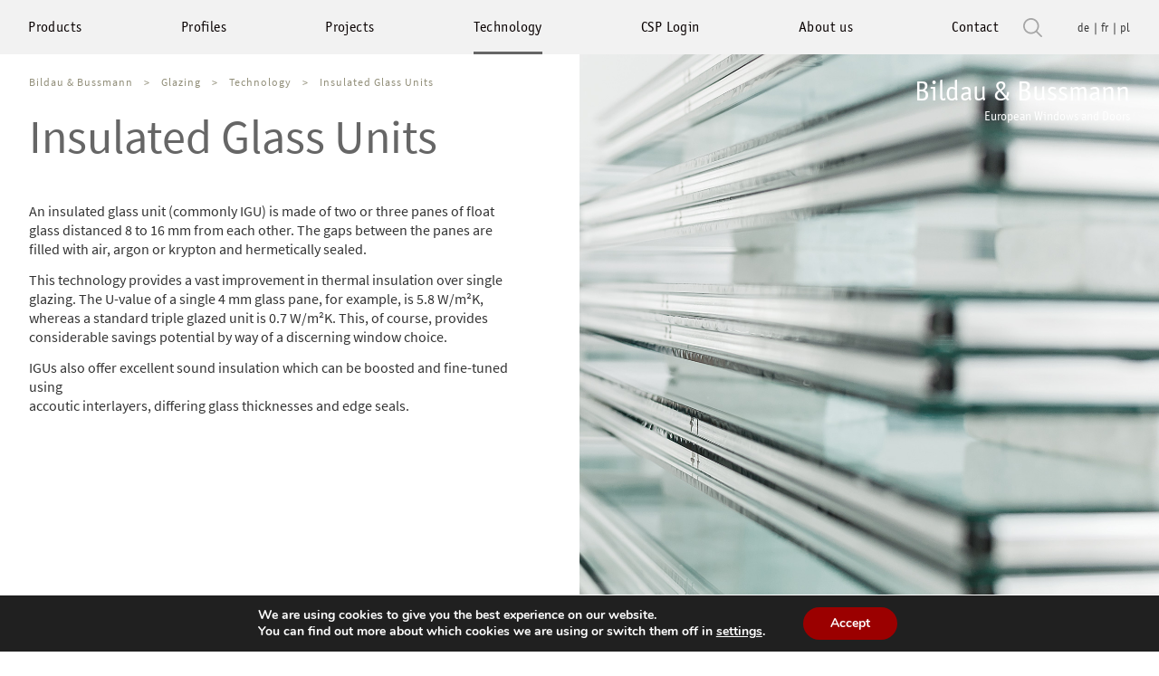

--- FILE ---
content_type: text/html; charset=UTF-8
request_url: https://bildau.de/technology/glazing/insulated-glass-units/?lang=en
body_size: 74515
content:
<!-- This page is cached by the Hummingbird Performance plugin v3.14.1 - https://wordpress.org/plugins/hummingbird-performance/. --><!doctype html>

<!--[if lt IE 7 ]> <html class="ie ie6 ie-lt10 ie-lt9 ie-lt8 ie-lt7 no-js" lang="en-US"> <![endif]-->
<!--[if IE 7 ]>    <html class="ie ie7 ie-lt10 ie-lt9 ie-lt8 no-js" lang="en-US"> <![endif]-->
<!--[if IE 8 ]>    <html class="ie ie8 ie-lt10 ie-lt9 no-js" lang="en-US"> <![endif]-->
<!--[if IE 9 ]>    <html class="ie ie9 ie-lt10 no-js" lang="en-US"> <![endif]-->
<!--[if gt IE 9]><!--><html class="no-js" lang="en-US"><!--<![endif]-->
<!-- the "no-js" class is for Modernizr. -->

<head id="www-sitename-com" data-template-set="html5-reset-wordpress-theme">

	<meta charset="UTF-8">
	<!-- Always force latest IE rendering engine (even in intranet) -->
	<!--[if IE ]>
	<meta http-equiv="X-UA-Compatible" content="IE=edge">
	<![endif]-->

	
	<title>Insulated Glass Units | Bildau &amp; Bussmann | European Windows and Doors</title>
	<!-- Google tag (gtag.js) -->
	<script async src="https://www.googletagmanager.com/gtag/js?id=G-YVLHKZPLEE"></script>
	<script>
		window.dataLayer = window.dataLayer || [];
		function gtag(){dataLayer.push(arguments);}
		gtag('js', new Date());

		gtag('config', 'G-YVLHKZPLEE');
	</script>
	<meta name="title" content="Insulated Glass Units | Bildau &amp; Bussmann">
    <meta name="facebook-domain-verification" content="bh40wj3r4a5346u6zawoyvaec8xlux" />
	<!--Google will often use this as its description of your page/site. Make it good.-->
	<meta name="description" content="Insulated Glass Units | Bildau &amp; Bussmann, European Windows and Doors" />

	
	<meta name="Copyright" content="Copyright &copy; Bildau &amp; Bussmann 2026. All Rights Reserved.">

	<meta name="viewport" content="width=device-width, initial-scale=1.0 minimal-ui" />
	<!-- concatenate and minify for production -->
	<link rel="stylesheet" href="https://bildau.de/wp-content/themes/bildau2020/reset.css" />
	<link rel="stylesheet" href="https://bildau.de/wp-content/themes/bildau2020/swiper-bundle.min.css">
	<link rel="stylesheet" href="https://bildau.de/wp-content/themes/bildau2020/magic360.css">
	<link rel="stylesheet" href="https://bildau.de/wp-content/themes/bildau2020/shadowbox.css">



	
	<!-- Lea Verou's Prefix Free, lets you use only un-prefixed properties in yuor CSS files -->
    <script src="https://bildau.de/wp-content/themes/bildau2020/_/js/prefixfree.min.js"></script>

	<!-- This is an un-minified, complete version of Modernizr.
		 Before you move to production, you should generate a custom build that only has the detects you need. -->
	<script src="https://bildau.de/wp-content/themes/bildau2020/_/js/modernizr-2.8.0.dev.js"></script>
	
	<script src="https://bildau.de/wp-content/themes/bildau2020/swiper-bundle.min.js"></script>

	<!-- Application-specific meta tags -->
	
	<link rel="profile" href="http://gmpg.org/xfn/11" />
	<link rel="pingback" href="https://bildau.de/xmlrpc.php" />
	
	<meta name='robots' content='max-image-preview:large' />
<link rel="alternate" hreflang="en" href="https://bildau.de/technology/glazing/insulated-glass-units/?lang=en" />
<link rel="alternate" hreflang="fr" href="https://bildau.de/technique/verre/vitrage-multiple/?lang=fr" />
<link rel="alternate" hreflang="de" href="https://bildau.de/technik/glas/mehrscheibenisolierglas/" />
<link rel="alternate" hreflang="pl" href="https://bildau.de/technika/szklo/wieloszybowe-szklo-izolacyjne/?lang=pl" />
<link rel="alternate" hreflang="x-default" href="https://bildau.de/technik/glas/mehrscheibenisolierglas/" />
<link rel="alternate" type="application/rss+xml" title="Bildau &amp; Bussmann &raquo; Feed" href="https://bildau.de/feed/?lang=en" />
<link rel="alternate" type="application/rss+xml" title="Bildau &amp; Bussmann &raquo; Comments Feed" href="https://bildau.de/comments/feed/?lang=en" />
<link rel="alternate" title="oEmbed (JSON)" type="application/json+oembed" href="https://bildau.de/wp-json/oembed/1.0/embed?url=https%3A%2F%2Fbildau.de%2Ftechnology%2Fglazing%2Finsulated-glass-units%2F%3Flang%3Den" />
<link rel="alternate" title="oEmbed (XML)" type="text/xml+oembed" href="https://bildau.de/wp-json/oembed/1.0/embed?url=https%3A%2F%2Fbildau.de%2Ftechnology%2Fglazing%2Finsulated-glass-units%2F%3Flang%3Den&#038;format=xml" />
<style id='wp-img-auto-sizes-contain-inline-css' type='text/css'>
img:is([sizes=auto i],[sizes^="auto," i]){contain-intrinsic-size:3000px 1500px}
/*# sourceURL=wp-img-auto-sizes-contain-inline-css */
</style>
<style id='wp-emoji-styles-inline-css' type='text/css'>

	img.wp-smiley, img.emoji {
		display: inline !important;
		border: none !important;
		box-shadow: none !important;
		height: 1em !important;
		width: 1em !important;
		margin: 0 0.07em !important;
		vertical-align: -0.1em !important;
		background: none !important;
		padding: 0 !important;
	}
/*# sourceURL=wp-emoji-styles-inline-css */
</style>
<link rel='stylesheet' id='wp-block-library-css' href='https://bildau.de/wp-includes/css/dist/block-library/style.min.css' type='text/css' media='all' />
<style id='global-styles-inline-css' type='text/css'>
:root{--wp--preset--aspect-ratio--square: 1;--wp--preset--aspect-ratio--4-3: 4/3;--wp--preset--aspect-ratio--3-4: 3/4;--wp--preset--aspect-ratio--3-2: 3/2;--wp--preset--aspect-ratio--2-3: 2/3;--wp--preset--aspect-ratio--16-9: 16/9;--wp--preset--aspect-ratio--9-16: 9/16;--wp--preset--color--black: #000000;--wp--preset--color--cyan-bluish-gray: #abb8c3;--wp--preset--color--white: #ffffff;--wp--preset--color--pale-pink: #f78da7;--wp--preset--color--vivid-red: #cf2e2e;--wp--preset--color--luminous-vivid-orange: #ff6900;--wp--preset--color--luminous-vivid-amber: #fcb900;--wp--preset--color--light-green-cyan: #7bdcb5;--wp--preset--color--vivid-green-cyan: #00d084;--wp--preset--color--pale-cyan-blue: #8ed1fc;--wp--preset--color--vivid-cyan-blue: #0693e3;--wp--preset--color--vivid-purple: #9b51e0;--wp--preset--gradient--vivid-cyan-blue-to-vivid-purple: linear-gradient(135deg,rgb(6,147,227) 0%,rgb(155,81,224) 100%);--wp--preset--gradient--light-green-cyan-to-vivid-green-cyan: linear-gradient(135deg,rgb(122,220,180) 0%,rgb(0,208,130) 100%);--wp--preset--gradient--luminous-vivid-amber-to-luminous-vivid-orange: linear-gradient(135deg,rgb(252,185,0) 0%,rgb(255,105,0) 100%);--wp--preset--gradient--luminous-vivid-orange-to-vivid-red: linear-gradient(135deg,rgb(255,105,0) 0%,rgb(207,46,46) 100%);--wp--preset--gradient--very-light-gray-to-cyan-bluish-gray: linear-gradient(135deg,rgb(238,238,238) 0%,rgb(169,184,195) 100%);--wp--preset--gradient--cool-to-warm-spectrum: linear-gradient(135deg,rgb(74,234,220) 0%,rgb(151,120,209) 20%,rgb(207,42,186) 40%,rgb(238,44,130) 60%,rgb(251,105,98) 80%,rgb(254,248,76) 100%);--wp--preset--gradient--blush-light-purple: linear-gradient(135deg,rgb(255,206,236) 0%,rgb(152,150,240) 100%);--wp--preset--gradient--blush-bordeaux: linear-gradient(135deg,rgb(254,205,165) 0%,rgb(254,45,45) 50%,rgb(107,0,62) 100%);--wp--preset--gradient--luminous-dusk: linear-gradient(135deg,rgb(255,203,112) 0%,rgb(199,81,192) 50%,rgb(65,88,208) 100%);--wp--preset--gradient--pale-ocean: linear-gradient(135deg,rgb(255,245,203) 0%,rgb(182,227,212) 50%,rgb(51,167,181) 100%);--wp--preset--gradient--electric-grass: linear-gradient(135deg,rgb(202,248,128) 0%,rgb(113,206,126) 100%);--wp--preset--gradient--midnight: linear-gradient(135deg,rgb(2,3,129) 0%,rgb(40,116,252) 100%);--wp--preset--font-size--small: 13px;--wp--preset--font-size--medium: 20px;--wp--preset--font-size--large: 36px;--wp--preset--font-size--x-large: 42px;--wp--preset--spacing--20: 0.44rem;--wp--preset--spacing--30: 0.67rem;--wp--preset--spacing--40: 1rem;--wp--preset--spacing--50: 1.5rem;--wp--preset--spacing--60: 2.25rem;--wp--preset--spacing--70: 3.38rem;--wp--preset--spacing--80: 5.06rem;--wp--preset--shadow--natural: 6px 6px 9px rgba(0, 0, 0, 0.2);--wp--preset--shadow--deep: 12px 12px 50px rgba(0, 0, 0, 0.4);--wp--preset--shadow--sharp: 6px 6px 0px rgba(0, 0, 0, 0.2);--wp--preset--shadow--outlined: 6px 6px 0px -3px rgb(255, 255, 255), 6px 6px rgb(0, 0, 0);--wp--preset--shadow--crisp: 6px 6px 0px rgb(0, 0, 0);}:where(.is-layout-flex){gap: 0.5em;}:where(.is-layout-grid){gap: 0.5em;}body .is-layout-flex{display: flex;}.is-layout-flex{flex-wrap: wrap;align-items: center;}.is-layout-flex > :is(*, div){margin: 0;}body .is-layout-grid{display: grid;}.is-layout-grid > :is(*, div){margin: 0;}:where(.wp-block-columns.is-layout-flex){gap: 2em;}:where(.wp-block-columns.is-layout-grid){gap: 2em;}:where(.wp-block-post-template.is-layout-flex){gap: 1.25em;}:where(.wp-block-post-template.is-layout-grid){gap: 1.25em;}.has-black-color{color: var(--wp--preset--color--black) !important;}.has-cyan-bluish-gray-color{color: var(--wp--preset--color--cyan-bluish-gray) !important;}.has-white-color{color: var(--wp--preset--color--white) !important;}.has-pale-pink-color{color: var(--wp--preset--color--pale-pink) !important;}.has-vivid-red-color{color: var(--wp--preset--color--vivid-red) !important;}.has-luminous-vivid-orange-color{color: var(--wp--preset--color--luminous-vivid-orange) !important;}.has-luminous-vivid-amber-color{color: var(--wp--preset--color--luminous-vivid-amber) !important;}.has-light-green-cyan-color{color: var(--wp--preset--color--light-green-cyan) !important;}.has-vivid-green-cyan-color{color: var(--wp--preset--color--vivid-green-cyan) !important;}.has-pale-cyan-blue-color{color: var(--wp--preset--color--pale-cyan-blue) !important;}.has-vivid-cyan-blue-color{color: var(--wp--preset--color--vivid-cyan-blue) !important;}.has-vivid-purple-color{color: var(--wp--preset--color--vivid-purple) !important;}.has-black-background-color{background-color: var(--wp--preset--color--black) !important;}.has-cyan-bluish-gray-background-color{background-color: var(--wp--preset--color--cyan-bluish-gray) !important;}.has-white-background-color{background-color: var(--wp--preset--color--white) !important;}.has-pale-pink-background-color{background-color: var(--wp--preset--color--pale-pink) !important;}.has-vivid-red-background-color{background-color: var(--wp--preset--color--vivid-red) !important;}.has-luminous-vivid-orange-background-color{background-color: var(--wp--preset--color--luminous-vivid-orange) !important;}.has-luminous-vivid-amber-background-color{background-color: var(--wp--preset--color--luminous-vivid-amber) !important;}.has-light-green-cyan-background-color{background-color: var(--wp--preset--color--light-green-cyan) !important;}.has-vivid-green-cyan-background-color{background-color: var(--wp--preset--color--vivid-green-cyan) !important;}.has-pale-cyan-blue-background-color{background-color: var(--wp--preset--color--pale-cyan-blue) !important;}.has-vivid-cyan-blue-background-color{background-color: var(--wp--preset--color--vivid-cyan-blue) !important;}.has-vivid-purple-background-color{background-color: var(--wp--preset--color--vivid-purple) !important;}.has-black-border-color{border-color: var(--wp--preset--color--black) !important;}.has-cyan-bluish-gray-border-color{border-color: var(--wp--preset--color--cyan-bluish-gray) !important;}.has-white-border-color{border-color: var(--wp--preset--color--white) !important;}.has-pale-pink-border-color{border-color: var(--wp--preset--color--pale-pink) !important;}.has-vivid-red-border-color{border-color: var(--wp--preset--color--vivid-red) !important;}.has-luminous-vivid-orange-border-color{border-color: var(--wp--preset--color--luminous-vivid-orange) !important;}.has-luminous-vivid-amber-border-color{border-color: var(--wp--preset--color--luminous-vivid-amber) !important;}.has-light-green-cyan-border-color{border-color: var(--wp--preset--color--light-green-cyan) !important;}.has-vivid-green-cyan-border-color{border-color: var(--wp--preset--color--vivid-green-cyan) !important;}.has-pale-cyan-blue-border-color{border-color: var(--wp--preset--color--pale-cyan-blue) !important;}.has-vivid-cyan-blue-border-color{border-color: var(--wp--preset--color--vivid-cyan-blue) !important;}.has-vivid-purple-border-color{border-color: var(--wp--preset--color--vivid-purple) !important;}.has-vivid-cyan-blue-to-vivid-purple-gradient-background{background: var(--wp--preset--gradient--vivid-cyan-blue-to-vivid-purple) !important;}.has-light-green-cyan-to-vivid-green-cyan-gradient-background{background: var(--wp--preset--gradient--light-green-cyan-to-vivid-green-cyan) !important;}.has-luminous-vivid-amber-to-luminous-vivid-orange-gradient-background{background: var(--wp--preset--gradient--luminous-vivid-amber-to-luminous-vivid-orange) !important;}.has-luminous-vivid-orange-to-vivid-red-gradient-background{background: var(--wp--preset--gradient--luminous-vivid-orange-to-vivid-red) !important;}.has-very-light-gray-to-cyan-bluish-gray-gradient-background{background: var(--wp--preset--gradient--very-light-gray-to-cyan-bluish-gray) !important;}.has-cool-to-warm-spectrum-gradient-background{background: var(--wp--preset--gradient--cool-to-warm-spectrum) !important;}.has-blush-light-purple-gradient-background{background: var(--wp--preset--gradient--blush-light-purple) !important;}.has-blush-bordeaux-gradient-background{background: var(--wp--preset--gradient--blush-bordeaux) !important;}.has-luminous-dusk-gradient-background{background: var(--wp--preset--gradient--luminous-dusk) !important;}.has-pale-ocean-gradient-background{background: var(--wp--preset--gradient--pale-ocean) !important;}.has-electric-grass-gradient-background{background: var(--wp--preset--gradient--electric-grass) !important;}.has-midnight-gradient-background{background: var(--wp--preset--gradient--midnight) !important;}.has-small-font-size{font-size: var(--wp--preset--font-size--small) !important;}.has-medium-font-size{font-size: var(--wp--preset--font-size--medium) !important;}.has-large-font-size{font-size: var(--wp--preset--font-size--large) !important;}.has-x-large-font-size{font-size: var(--wp--preset--font-size--x-large) !important;}
/*# sourceURL=global-styles-inline-css */
</style>

<style id='classic-theme-styles-inline-css' type='text/css'>
/*! This file is auto-generated */
.wp-block-button__link{color:#fff;background-color:#32373c;border-radius:9999px;box-shadow:none;text-decoration:none;padding:calc(.667em + 2px) calc(1.333em + 2px);font-size:1.125em}.wp-block-file__button{background:#32373c;color:#fff;text-decoration:none}
/*# sourceURL=/wp-includes/css/classic-themes.min.css */
</style>
<link rel='stylesheet' id='contact-form-7-css' href='https://bildau.de/wp-content/plugins/contact-form-7/includes/css/styles.css' type='text/css' media='all' />
<link rel='stylesheet' id='related-frontend-css-css' href='https://bildau.de/wp-content/plugins/related/css/frontend-style.css' type='text/css' media='all' />
<link rel='stylesheet' id='main_css-css' href='https://bildau.de/wp-content/themes/bildau2020/style.css?v=51f7803b0b' type='text/css' media='all' />
<link rel='stylesheet' id='moove_gdpr_frontend-css' href='https://bildau.de/wp-content/plugins/gdpr-cookie-compliance/dist/styles/gdpr-main.css' type='text/css' media='all' />
<style id='moove_gdpr_frontend-inline-css' type='text/css'>
#moove_gdpr_cookie_modal,#moove_gdpr_cookie_info_bar,.gdpr_cookie_settings_shortcode_content{font-family:Nunito,sans-serif}#moove_gdpr_save_popup_settings_button{background-color:#373737;color:#fff}#moove_gdpr_save_popup_settings_button:hover{background-color:#000}#moove_gdpr_cookie_info_bar .moove-gdpr-info-bar-container .moove-gdpr-info-bar-content a.mgbutton,#moove_gdpr_cookie_info_bar .moove-gdpr-info-bar-container .moove-gdpr-info-bar-content button.mgbutton{background-color:#9b0000}#moove_gdpr_cookie_modal .moove-gdpr-modal-content .moove-gdpr-modal-footer-content .moove-gdpr-button-holder a.mgbutton,#moove_gdpr_cookie_modal .moove-gdpr-modal-content .moove-gdpr-modal-footer-content .moove-gdpr-button-holder button.mgbutton,.gdpr_cookie_settings_shortcode_content .gdpr-shr-button.button-green{background-color:#9b0000;border-color:#9b0000}#moove_gdpr_cookie_modal .moove-gdpr-modal-content .moove-gdpr-modal-footer-content .moove-gdpr-button-holder a.mgbutton:hover,#moove_gdpr_cookie_modal .moove-gdpr-modal-content .moove-gdpr-modal-footer-content .moove-gdpr-button-holder button.mgbutton:hover,.gdpr_cookie_settings_shortcode_content .gdpr-shr-button.button-green:hover{background-color:#fff;color:#9b0000}#moove_gdpr_cookie_modal .moove-gdpr-modal-content .moove-gdpr-modal-close i,#moove_gdpr_cookie_modal .moove-gdpr-modal-content .moove-gdpr-modal-close span.gdpr-icon{background-color:#9b0000;border:1px solid #9b0000}#moove_gdpr_cookie_info_bar span.change-settings-button.focus-g,#moove_gdpr_cookie_info_bar span.change-settings-button:focus,#moove_gdpr_cookie_info_bar button.change-settings-button.focus-g,#moove_gdpr_cookie_info_bar button.change-settings-button:focus{-webkit-box-shadow:0 0 1px 3px #9b0000;-moz-box-shadow:0 0 1px 3px #9b0000;box-shadow:0 0 1px 3px #9b0000}#moove_gdpr_cookie_modal .moove-gdpr-modal-content .moove-gdpr-modal-close i:hover,#moove_gdpr_cookie_modal .moove-gdpr-modal-content .moove-gdpr-modal-close span.gdpr-icon:hover,#moove_gdpr_cookie_info_bar span[data-href]>u.change-settings-button{color:#9b0000}#moove_gdpr_cookie_modal .moove-gdpr-modal-content .moove-gdpr-modal-left-content #moove-gdpr-menu li.menu-item-selected a span.gdpr-icon,#moove_gdpr_cookie_modal .moove-gdpr-modal-content .moove-gdpr-modal-left-content #moove-gdpr-menu li.menu-item-selected button span.gdpr-icon{color:inherit}#moove_gdpr_cookie_modal .moove-gdpr-modal-content .moove-gdpr-modal-left-content #moove-gdpr-menu li a span.gdpr-icon,#moove_gdpr_cookie_modal .moove-gdpr-modal-content .moove-gdpr-modal-left-content #moove-gdpr-menu li button span.gdpr-icon{color:inherit}#moove_gdpr_cookie_modal .gdpr-acc-link{line-height:0;font-size:0;color:transparent;position:absolute}#moove_gdpr_cookie_modal .moove-gdpr-modal-content .moove-gdpr-modal-close:hover i,#moove_gdpr_cookie_modal .moove-gdpr-modal-content .moove-gdpr-modal-left-content #moove-gdpr-menu li a,#moove_gdpr_cookie_modal .moove-gdpr-modal-content .moove-gdpr-modal-left-content #moove-gdpr-menu li button,#moove_gdpr_cookie_modal .moove-gdpr-modal-content .moove-gdpr-modal-left-content #moove-gdpr-menu li button i,#moove_gdpr_cookie_modal .moove-gdpr-modal-content .moove-gdpr-modal-left-content #moove-gdpr-menu li a i,#moove_gdpr_cookie_modal .moove-gdpr-modal-content .moove-gdpr-tab-main .moove-gdpr-tab-main-content a:hover,#moove_gdpr_cookie_info_bar.moove-gdpr-dark-scheme .moove-gdpr-info-bar-container .moove-gdpr-info-bar-content a.mgbutton:hover,#moove_gdpr_cookie_info_bar.moove-gdpr-dark-scheme .moove-gdpr-info-bar-container .moove-gdpr-info-bar-content button.mgbutton:hover,#moove_gdpr_cookie_info_bar.moove-gdpr-dark-scheme .moove-gdpr-info-bar-container .moove-gdpr-info-bar-content a:hover,#moove_gdpr_cookie_info_bar.moove-gdpr-dark-scheme .moove-gdpr-info-bar-container .moove-gdpr-info-bar-content button:hover,#moove_gdpr_cookie_info_bar.moove-gdpr-dark-scheme .moove-gdpr-info-bar-container .moove-gdpr-info-bar-content span.change-settings-button:hover,#moove_gdpr_cookie_info_bar.moove-gdpr-dark-scheme .moove-gdpr-info-bar-container .moove-gdpr-info-bar-content button.change-settings-button:hover,#moove_gdpr_cookie_info_bar.moove-gdpr-dark-scheme .moove-gdpr-info-bar-container .moove-gdpr-info-bar-content u.change-settings-button:hover,#moove_gdpr_cookie_info_bar span[data-href]>u.change-settings-button,#moove_gdpr_cookie_info_bar.moove-gdpr-dark-scheme .moove-gdpr-info-bar-container .moove-gdpr-info-bar-content a.mgbutton.focus-g,#moove_gdpr_cookie_info_bar.moove-gdpr-dark-scheme .moove-gdpr-info-bar-container .moove-gdpr-info-bar-content button.mgbutton.focus-g,#moove_gdpr_cookie_info_bar.moove-gdpr-dark-scheme .moove-gdpr-info-bar-container .moove-gdpr-info-bar-content a.focus-g,#moove_gdpr_cookie_info_bar.moove-gdpr-dark-scheme .moove-gdpr-info-bar-container .moove-gdpr-info-bar-content button.focus-g,#moove_gdpr_cookie_info_bar.moove-gdpr-dark-scheme .moove-gdpr-info-bar-container .moove-gdpr-info-bar-content a.mgbutton:focus,#moove_gdpr_cookie_info_bar.moove-gdpr-dark-scheme .moove-gdpr-info-bar-container .moove-gdpr-info-bar-content button.mgbutton:focus,#moove_gdpr_cookie_info_bar.moove-gdpr-dark-scheme .moove-gdpr-info-bar-container .moove-gdpr-info-bar-content a:focus,#moove_gdpr_cookie_info_bar.moove-gdpr-dark-scheme .moove-gdpr-info-bar-container .moove-gdpr-info-bar-content button:focus,#moove_gdpr_cookie_info_bar.moove-gdpr-dark-scheme .moove-gdpr-info-bar-container .moove-gdpr-info-bar-content span.change-settings-button.focus-g,span.change-settings-button:focus,button.change-settings-button.focus-g,button.change-settings-button:focus,#moove_gdpr_cookie_info_bar.moove-gdpr-dark-scheme .moove-gdpr-info-bar-container .moove-gdpr-info-bar-content u.change-settings-button.focus-g,#moove_gdpr_cookie_info_bar.moove-gdpr-dark-scheme .moove-gdpr-info-bar-container .moove-gdpr-info-bar-content u.change-settings-button:focus{color:#9b0000}#moove_gdpr_cookie_modal .moove-gdpr-branding.focus-g span,#moove_gdpr_cookie_modal .moove-gdpr-modal-content .moove-gdpr-tab-main a.focus-g{color:#9b0000}#moove_gdpr_cookie_modal.gdpr_lightbox-hide{display:none}
/*# sourceURL=moove_gdpr_frontend-inline-css */
</style>
<script type="text/javascript" src="https://bildau.de/wp-content/plugins/wp-sentry-integration/public/wp-sentry-browser.min.js" id="wp-sentry-browser-bundle-js"></script>
<script type="text/javascript" id="wp-sentry-browser-js-extra">
/* <![CDATA[ */
var wp_sentry = {"environment":"production","release":"1","context":{"tags":{"wordpress":"6.9","language":"en-US"}},"dsn":"https://090bd3a9829ad95df4c2c0b500fec6ac@o4504842457186304.ingest.sentry.io/4506313824862208"};
//# sourceURL=wp-sentry-browser-js-extra
/* ]]> */
</script>
<script type="text/javascript" src="https://bildau.de/wp-content/plugins/wp-sentry-integration/public/wp-sentry-init.js" id="wp-sentry-browser-js"></script>
<script type="text/javascript" src="https://bildau.de/wp-content/themes/bildau2020/jquery.min.js" id="jquery-js"></script>
<link rel="https://api.w.org/" href="https://bildau.de/wp-json/" /><link rel="alternate" title="JSON" type="application/json" href="https://bildau.de/wp-json/wp/v2/pages/19632" /><link rel="EditURI" type="application/rsd+xml" title="RSD" href="https://bildau.de/xmlrpc.php?rsd" />
<link rel="canonical" href="https://bildau.de/technology/glazing/insulated-glass-units/?lang=en" />
<link rel='shortlink' href='https://bildau.de/?p=19632&#038;lang=en' />
<meta name="generator" content="WPML ver:4.6.8 stt:1,4,3,40;" />
<script type="text/javascript">//<![CDATA[
  function external_links_in_new_windows_loop() {
    if (!document.links) {
      document.links = document.getElementsByTagName('a');
    }
    var change_link = false;
    var force = '';
    var ignore = '';

    for (var t=0; t<document.links.length; t++) {
      var all_links = document.links[t];
      change_link = false;
      
      if(document.links[t].hasAttribute('onClick') == false) {
        // forced if the address starts with http (or also https), but does not link to the current domain
        if(all_links.href.search(/^http/) != -1 && all_links.href.search('bildau.de') == -1 && all_links.href.search(/^#/) == -1) {
          // console.log('Changed ' + all_links.href);
          change_link = true;
        }
          
        if(force != '' && all_links.href.search(force) != -1) {
          // forced
          // console.log('force ' + all_links.href);
          change_link = true;
        }
        
        if(ignore != '' && all_links.href.search(ignore) != -1) {
          // console.log('ignore ' + all_links.href);
          // ignored
          change_link = false;
        }

        if(change_link == true) {
          // console.log('Changed ' + all_links.href);
          document.links[t].setAttribute('onClick', 'javascript:window.open(\'' + all_links.href.replace(/'/g, '') + '\', \'_blank\', \'noopener\'); return false;');
          document.links[t].removeAttribute('target');
        }
      }
    }
  }
  
  // Load
  function external_links_in_new_windows_load(func)
  {  
    var oldonload = window.onload;
    if (typeof window.onload != 'function'){
      window.onload = func;
    } else {
      window.onload = function(){
        oldonload();
        func();
      }
    }
  }

  external_links_in_new_windows_load(external_links_in_new_windows_loop);
  //]]></script>

<style type="text/css">.recentcomments a{display:inline !important;padding:0 !important;margin:0 !important;}</style><link rel="icon" href="https://bildau.de/wp-content/uploads/2024/01/favicon.png" sizes="32x32" />
<link rel="icon" href="https://bildau.de/wp-content/uploads/2024/01/favicon.png" sizes="192x192" />
<link rel="apple-touch-icon" href="https://bildau.de/wp-content/uploads/2024/01/favicon.png" />
<meta name="msapplication-TileImage" content="https://bildau.de/wp-content/uploads/2024/01/favicon.png" />
	<script type="text/javascript" src="https://bildau.de/wp-content/themes/bildau2020/jquery.nicescroll.min.js"></script>
	
	

	<script src="https://bildau.de/wp-content/themes/bildau2020/default.js"></script>
	<script src="https://bildau.de/wp-content/themes/bildau2020/shadowbox.js"></script>
	<script type="text/javascript">
		const isMobile = /iPhone|iPad|iPod|Android/i.test(navigator.userAgent);
		if(isMobile){
			$("html").css("scrollbar-width", "initial");
		} else {
			var nice = false;
			$(document).ready(function(){
				nice = $("html").niceScroll({"cursorcolor":"#aaa","cursorwidth":"8"});
			});
			$(window).load(function(){
				nice.resize();
			});
		}
	</script>


    <!-- Meta Pixel Code -->
    <script>
        !function(f,b,e,v,n,t,s)
        {if(f.fbq)return;n=f.fbq=function(){n.callMethod?
            n.callMethod.apply(n,arguments):n.queue.push(arguments)};
            if(!f._fbq)f._fbq=n;n.push=n;n.loaded=!0;n.version='2.0';
            n.queue=[];t=b.createElement(e);t.async=!0;
            t.src=v;s=b.getElementsByTagName(e)[0];
            s.parentNode.insertBefore(t,s)}(window, document,'script',
            'https://connect.facebook.net/en_US/fbevents.js');
        fbq('init', '1746333882366016');
        fbq('track', 'PageView');
    </script>
    <noscript><img height="1" width="1" style="display:none"
                   src="https://www.facebook.com/tr?id=1746333882366016&ev=PageView&noscript=1"
        /></noscript>
    <!-- End Meta Pixel Code -->
	
<link rel='stylesheet' id='magictoolbox_magic360_style-css' href='https://bildau.de/wp-content/plugins/mod_wordpress_magic360/magic360/core/magic360.css' type='text/css' media='all' />
<link rel='stylesheet' id='magictoolbox_magic360_module_style-css' href='https://bildau.de/wp-content/plugins/mod_wordpress_magic360/magic360/core/magic360.module.css' type='text/css' media='all' />
</head>

<body class="wp-singular page-template-default page page-id-19632 page-child parent-pageid-19630 wp-theme-bildau2020">

<!-- NOT A MACINTOSH -->
<div>

	<div id="wrapper">
		<nav id="nav" class='clearfix' role="navigation">
			<a href='#' id='nav_toggle_mobile' class='nav_toggle'><img src='https://bildau.de/wp-content/themes/bildau2020/images/arrow_down.png'  /></a>
			<div id='langs'>
				<a class='lang_link' href='?lang=de'><span>de</span></a> 								<a class='lang_link ' href='?lang=fr'><span>fr</span></a>				<a class='lang_link ' href='?lang=pl'><span>pl</span></a><!--				--><!--<a class='lang_link ' href='?lang=pl'><span>pl</span></a>-->				<!--a class='lang_link ' href='?lang=zh-hans'><span>cn</span></a-->
			</div>
			<div id='search_bar'>
				<a href='#' id='toggle_search_bar'><img src='https://bildau.de/wp-content/themes/bildau2020/images/search.svg' /></a>
			</div>
			<div class='primary_menu'><div class="menu-menu-1-englisch-2-container"><ul id="menu-menu-1-englisch-2" class="menu"><li id="menu-item-19371" class="menu-item menu-item-type-post_type menu-item-object-page menu-item-19371"><a href="https://bildau.de/products/?lang=en">Products</a></li>
<li id="menu-item-19372" class="menu-item menu-item-type-post_type menu-item-object-page menu-item-19372"><a href="https://bildau.de/profiles/?lang=en">Profiles</a></li>
<li id="menu-item-19373" class="menu-item menu-item-type-post_type menu-item-object-page menu-item-19373"><a href="https://bildau.de/projects/?lang=en">Projects</a></li>
<li id="menu-item-19531" class="menu-item menu-item-type-post_type menu-item-object-page current-page-ancestor menu-item-19531"><a href="https://bildau.de/technology/?lang=en">Technology</a></li>
<li id="menu-item-25909" class="menu-item menu-item-type-custom menu-item-object-custom menu-item-25909"><a target="_blank" href="https://csp.bildau.de/login.php?lang=en">CSP Login</a></li>
<li id="menu-item-26787" class="menu-item menu-item-type-post_type menu-item-object-page menu-item-26787"><a href="https://bildau.de/about-us-2/?lang=en">About us</a></li>
<li id="menu-item-19374" class="menu-item menu-item-type-post_type menu-item-object-page menu-item-19374"><a href="https://bildau.de/contact/?lang=en">Contact</a></li>
</ul></div></div>
			
				<div id='subnav_0' class='subnav'><div class='subnav_item'>
					<div class="menu-produkte-englisch-container"><ul id="menu-produkte-englisch" class="menu"><li id="menu-item-19395" class="menu-item menu-item-type-post_type menu-item-object-page menu-item-has-children menu-item-19395"><a href="https://bildau.de/products/windows/?lang=en">Windows</a>
<ul class="sub-menu">
	<li id="menu-item-19396" class="menu-item menu-item-type-post_type menu-item-object-page menu-item-19396"><a href="https://bildau.de/products/windows/fixed-glazing/?lang=en">Fixed Glazing</a></li>
	<li id="menu-item-19397" class="menu-item menu-item-type-post_type menu-item-object-page menu-item-19397"><a href="https://bildau.de/products/windows/tilt-turn-window/?lang=en">Tilt-Turn Window</a></li>
	<li id="menu-item-19398" class="menu-item menu-item-type-post_type menu-item-object-page menu-item-19398"><a href="https://bildau.de/products/windows/sliding-windows/?lang=en">Sliding Windows</a></li>
	<li id="menu-item-19399" class="menu-item menu-item-type-post_type menu-item-object-page menu-item-19399"><a href="https://bildau.de/products/windows/special-designs/?lang=en">Special Designs</a></li>
</ul>
</li>
<li id="menu-item-19400" class="menu-item menu-item-type-post_type menu-item-object-page menu-item-has-children menu-item-19400"><a href="https://bildau.de/products/doors/?lang=en">Doors</a>
<ul class="sub-menu">
	<li id="menu-item-19401" class="menu-item menu-item-type-post_type menu-item-object-page menu-item-19401"><a href="https://bildau.de/products/doors/19294-2/?lang=en">Entry Doors</a></li>
	<li id="menu-item-19402" class="menu-item menu-item-type-post_type menu-item-object-page menu-item-19402"><a href="https://bildau.de/products/doors/balcony-doors/?lang=en">Balcony Doors</a></li>
	<li id="menu-item-19403" class="menu-item menu-item-type-post_type menu-item-object-page menu-item-19403"><a href="https://bildau.de/products/doors/lift-slide-doors/?lang=en">Lift-Slide Doors</a></li>
	<li id="menu-item-19494" class="menu-item menu-item-type-post_type menu-item-object-page menu-item-19494"><a href="https://bildau.de/products/doors/tilt-slide-doors/?lang=en">Tilt-Slide Doors</a></li>
	<li id="menu-item-19489" class="menu-item menu-item-type-post_type menu-item-object-page menu-item-19489"><a href="https://bildau.de/products/doors/bi-fold-doors/?lang=en">Bi-Fold doors</a></li>
</ul>
</li>
</ul></div>				</div></div>
				<div id='subnav_1' class='subnav'><div class='subnav_item'>
					<div class="menu-profile-englisch-container"><ul id="menu-profile-englisch" class="menu"><li id="menu-item-19587" class="menu-item menu-item-type-post_type menu-item-object-page menu-item-has-children menu-item-19587"><a href="https://bildau.de/profiles/wooden-windows/?lang=en">Wooden Windows</a>
<ul class="sub-menu">
	<li id="menu-item-19588" class="menu-item menu-item-type-post_type menu-item-object-profil menu-item-19588"><a href="https://bildau.de/profil/wood-with-aluminum-weather-bar/?lang=en">Wood with Aluminum Weather Bar</a></li>
	<li id="menu-item-19589" class="menu-item menu-item-type-post_type menu-item-object-profil menu-item-19589"><a href="https://bildau.de/profil/wood-with-wooden-drip-sill/?lang=en">Wood with Wooden Drip Sill</a></li>
	<li id="menu-item-19590" class="menu-item menu-item-type-post_type menu-item-object-profil menu-item-19590"><a href="https://bildau.de/profil/historicwindows/?lang=en">Historic Windows</a></li>
</ul>
</li>
<li id="menu-item-19591" class="menu-item menu-item-type-post_type menu-item-object-page menu-item-has-children menu-item-19591"><a href="https://bildau.de/profiles/wood-aluminum-windows/?lang=en">Wood-aluminum windows</a>
<ul class="sub-menu">
	<li id="menu-item-19712" class="menu-item menu-item-type-post_type menu-item-object-profil menu-item-19712"><a href="https://bildau.de/profil/linea-classic/?lang=en">Linea Classic</a></li>
	<li id="menu-item-19713" class="menu-item menu-item-type-post_type menu-item-object-profil menu-item-19713"><a href="https://bildau.de/profil/linea-quadrata/?lang=en">Linea Quadrata</a></li>
	<li id="menu-item-19714" class="menu-item menu-item-type-post_type menu-item-object-profil menu-item-19714"><a href="https://bildau.de/profil/linea-plana/?lang=en">Linea Plana</a></li>
	<li id="menu-item-19715" class="menu-item menu-item-type-post_type menu-item-object-profil menu-item-19715"><a href="https://bildau.de/profil/linea-integra/?lang=en">Linea Integra</a></li>
	<li id="menu-item-19716" class="menu-item menu-item-type-post_type menu-item-object-profil menu-item-19716"><a href="https://bildau.de/profil/linea-antica/?lang=en">Linea Antica</a></li>
	<li id="menu-item-19717" class="menu-item menu-item-type-post_type menu-item-object-profil menu-item-19717"><a href="https://bildau.de/profil/linea-passiva/?lang=en">Linea Passiva</a></li>
	<li id="menu-item-19738" class="menu-item menu-item-type-post_type menu-item-object-profil menu-item-19738"><a href="https://bildau.de/profil/bronze-system/?lang=en">Bronze system</a></li>
</ul>
</li>
</ul></div>				</div></div>
				<div id='subnav_2_x' class='subnav'><div class='subnav_item'>
									</div></div>
				<div id='subnav_3' class='subnav'><div class='subnav_item'>
					<div class="menu-technik-englisch-container"><ul id="menu-technik-englisch" class="menu"><li id="menu-item-19583" class="menu-item menu-item-type-post_type menu-item-object-page menu-item-has-children menu-item-19583"><a href="https://bildau.de/technology/wood/?lang=en">Wood</a>
<ul class="sub-menu">
	<li id="menu-item-19584" class="menu-item menu-item-type-post_type menu-item-object-page menu-item-19584"><a href="https://bildau.de/technology/wood/wood-types/?lang=en">Wood Types</a></li>
	<li id="menu-item-19598" class="menu-item menu-item-type-post_type menu-item-object-page menu-item-19598"><a href="https://bildau.de/technology/wood/window-scantling-surface/?lang=en">Window Scantling Surface</a></li>
	<li id="menu-item-19607" class="menu-item menu-item-type-post_type menu-item-object-page menu-item-19607"><a href="https://bildau.de/technology/wood/englisch-anstriche/?lang=en">Finishes</a></li>
</ul>
</li>
<li id="menu-item-19616" class="menu-item menu-item-type-post_type menu-item-object-page menu-item-has-children menu-item-19616"><a href="https://bildau.de/technology/aluminum/?lang=en">Aluminum</a>
<ul class="sub-menu">
	<li id="menu-item-19656" class="menu-item menu-item-type-post_type menu-item-object-page menu-item-19656"><a href="https://bildau.de/technology/aluminum/finishes-aluminum/?lang=en">Finishes Aluminum</a></li>
	<li id="menu-item-19657" class="menu-item menu-item-type-post_type menu-item-object-page menu-item-19657"><a href="https://bildau.de/technology/aluminum/drainage/?lang=en">Drainage</a></li>
</ul>
</li>
<li id="menu-item-19658" class="menu-item menu-item-type-post_type menu-item-object-page current-page-ancestor current-menu-ancestor current-menu-parent current-page-parent current_page_parent current_page_ancestor menu-item-has-children menu-item-19658"><a href="https://bildau.de/technology/glazing/?lang=en">Glazing</a>
<ul class="sub-menu">
	<li id="menu-item-19659" class="menu-item menu-item-type-post_type menu-item-object-page current-menu-item page_item page-item-19632 current_page_item menu-item-19659"><a href="https://bildau.de/technology/glazing/insulated-glass-units/?lang=en" aria-current="page">Insulated Glass Units</a></li>
	<li id="menu-item-19660" class="menu-item menu-item-type-post_type menu-item-object-page menu-item-19660"><a href="https://bildau.de/technology/glazing/safety-glass/?lang=en">Safety glass</a></li>
	<li id="menu-item-19661" class="menu-item menu-item-type-post_type menu-item-object-page menu-item-19661"><a href="https://bildau.de/technology/glazing/glazing-bars/?lang=en">Glazing bars</a></li>
	<li id="menu-item-22292" class="menu-item menu-item-type-post_type menu-item-object-page menu-item-22292"><a href="https://bildau.de/technology/glazing/patterned-glass/?lang=en">Patterned glass</a></li>
</ul>
</li>
<li id="menu-item-19662" class="menu-item menu-item-type-post_type menu-item-object-page menu-item-has-children menu-item-19662"><a href="https://bildau.de/technology/accessories/?lang=en">Accessories</a>
<ul class="sub-menu">
	<li id="menu-item-19663" class="menu-item menu-item-type-post_type menu-item-object-page menu-item-19663"><a href="https://bildau.de/technology/accessories/handle-hardware/?lang=en">Handle Hardware</a></li>
	<li id="menu-item-19664" class="menu-item menu-item-type-post_type menu-item-object-page menu-item-19664"><a href="https://bildau.de/technology/accessories/insect-screens/?lang=en">Insect Screens</a></li>
</ul>
</li>
<li id="menu-item-27578" class="menu-item menu-item-type-post_type menu-item-object-page menu-item-has-children menu-item-27578"><a href="https://bildau.de/technology/care-and-maintenance-instructions/?lang=en">Care and maintenance instructions</a>
<ul class="sub-menu">
	<li id="menu-item-27579" class="menu-item menu-item-type-post_type menu-item-object-page menu-item-27579"><a href="https://bildau.de/technology/care-and-maintenance-instructions/27417-2/?lang=en">Hardware</a></li>
	<li id="menu-item-27580" class="menu-item menu-item-type-post_type menu-item-object-page menu-item-27580"><a href="https://bildau.de/technology/care-and-maintenance-instructions/wooden-surfaces/?lang=en">Wooden surfaces</a></li>
	<li id="menu-item-27581" class="menu-item menu-item-type-post_type menu-item-object-page menu-item-27581"><a href="https://bildau.de/technology/care-and-maintenance-instructions/27477-2/?lang=en">Aluminum Surfaces</a></li>
	<li id="menu-item-27582" class="menu-item menu-item-type-post_type menu-item-object-page menu-item-27582"><a href="https://bildau.de/technology/care-and-maintenance-instructions/glass-treatment/?lang=en">Glass treatment</a></li>
</ul>
</li>
</ul></div>				</div></div>
				<div id='subnav_4' class='subnav'><div class='subnav_item'>
					<div class="menu-ueber-uns-englisch-container"><ul id="menu-ueber-uns-englisch" class="menu"><li id="menu-item-19739" class="menu-item menu-item-type-post_type menu-item-object-page menu-item-19739"><a href="https://bildau.de/production/?lang=en">Production facility</a></li>
<li id="menu-item-19415" class="menu-item menu-item-type-post_type menu-item-object-page menu-item-19415"><a href="https://bildau.de/history/?lang=en">History</a></li>
</ul></div>				</div></div>
				<div id='subnav_5' class='subnav'><div class='subnav_item'>
					<div class="menu-kontakt-englisch-container"><ul id="menu-kontakt-englisch" class="menu"><li id="menu-item-20614" class="menu-item menu-item-type-post_type menu-item-object-page menu-item-20614"><a href="https://bildau.de/contact/contact-form/?lang=en">Contact form</a></li>
<li id="menu-item-21990" class="menu-item menu-item-type-post_type menu-item-object-page menu-item-21990"><a href="https://bildau.de/contact/downloads/?lang=en">Downloads</a></li>
<li id="menu-item-24730" class="menu-item menu-item-type-post_type menu-item-object-page menu-item-24730"><a href="https://bildau.de/contact/samples/?lang=en">Samples</a></li>
<li id="menu-item-19740" class="menu-item menu-item-type-post_type menu-item-object-page menu-item-19740"><a href="https://bildau.de/contact/videos/?lang=en">Videos</a></li>
<li id="menu-item-22977" class="menu-item menu-item-type-post_type menu-item-object-page menu-item-22977"><a href="https://bildau.de/contact/open-positions/?lang=en">Open positions</a></li>
</ul></div>				</div></div>
				<div id='search_panel' class='subnav search_panel'><div class='subnav_item'>
					<form role="search" method="get" id="searchform" action="https://bildau.de/?lang=en">
    <div>
        <label for="s" class="screen-reader-text">Search for:</label>
        <input type="search" id="s" name="s" value=""  autocomplete="off"  />
        
        <input type="submit" value="Search" id="searchsubmit"/>
    </div>
<input type='hidden' name='lang' value='en' /></form>
<script>
    $("#s").keyup(function(){
        let search = $(this).val();
        $.ajax({
            method: "POST",
            url: "https://bildau.de/wp-content/themes/bildau2020/ajax_search.php",
            data: {
                search: search
                , lang: 'en'
            }
        }).done(function( result ) {
            $("#search_results").html(result);
        });
    });
</script>					<div id='search_results'></div>
				</div></div>
		</nav>
		<header id="header" role="banner" class='header'>
			<h1><a href="https://bildau.de/?lang=en">Bildau & Bussmann<span>European Windows and Doors</span></a></h1>
		</header>
        <div id="mobile_nav_holder">
            <header role="banner" class='header'>
                <h1><a href="https://bildau.de/?lang=en">Bildau & Bussmann<span>European Windows and Doors</span></a></h1>
            </header>
		    <nav id='mobile_nav'><div class="menu-mobile-englisch-container"><ul id="menu-mobile-englisch" class="menu"><li id="menu-item-19417" class="menu-item menu-item-type-post_type menu-item-object-page menu-item-has-children menu-item-19417"><a href="https://bildau.de/products/?lang=en">Products</a>
<ul class="sub-menu">
	<li id="menu-item-19418" class="menu-item menu-item-type-post_type menu-item-object-page menu-item-has-children menu-item-19418"><a href="https://bildau.de/products/doors/?lang=en">Doors</a>
	<ul class="sub-menu">
		<li id="menu-item-19493" class="menu-item menu-item-type-post_type menu-item-object-page menu-item-19493"><a href="https://bildau.de/products/doors/19294-2/?lang=en">Entry Doors</a></li>
		<li id="menu-item-19492" class="menu-item menu-item-type-post_type menu-item-object-page menu-item-19492"><a href="https://bildau.de/products/doors/balcony-doors/?lang=en">Balcony Doors</a></li>
		<li id="menu-item-19491" class="menu-item menu-item-type-post_type menu-item-object-page menu-item-19491"><a href="https://bildau.de/products/doors/lift-slide-doors/?lang=en">Lift-Slide Doors</a></li>
		<li id="menu-item-21544" class="menu-item menu-item-type-post_type menu-item-object-page menu-item-21544"><a href="https://bildau.de/products/doors/tilt-slide-doors/?lang=en">Tilt-Slide Doors</a></li>
		<li id="menu-item-21545" class="menu-item menu-item-type-post_type menu-item-object-page menu-item-21545"><a href="https://bildau.de/products/doors/bi-fold-doors/?lang=en">Bi-Fold doors</a></li>
	</ul>
</li>
	<li id="menu-item-19419" class="menu-item menu-item-type-post_type menu-item-object-page menu-item-has-children menu-item-19419"><a href="https://bildau.de/products/windows/?lang=en">Windows</a>
	<ul class="sub-menu">
		<li id="menu-item-21546" class="menu-item menu-item-type-post_type menu-item-object-page menu-item-21546"><a href="https://bildau.de/products/windows/fixed-glazing/?lang=en">Fixed Glazing</a></li>
		<li id="menu-item-21547" class="menu-item menu-item-type-post_type menu-item-object-page menu-item-21547"><a href="https://bildau.de/products/windows/tilt-turn-window/?lang=en">Tilt-Turn Window</a></li>
		<li id="menu-item-21548" class="menu-item menu-item-type-post_type menu-item-object-page menu-item-21548"><a href="https://bildau.de/products/windows/sliding-windows/?lang=en">Sliding Windows</a></li>
		<li id="menu-item-21549" class="menu-item menu-item-type-post_type menu-item-object-page menu-item-21549"><a href="https://bildau.de/products/windows/special-designs/?lang=en">Special Designs</a></li>
	</ul>
</li>
</ul>
</li>
<li id="menu-item-19420" class="menu-item menu-item-type-post_type menu-item-object-page menu-item-has-children menu-item-19420"><a href="https://bildau.de/profiles/?lang=en">Profiles</a>
<ul class="sub-menu">
	<li id="menu-item-19533" class="menu-item menu-item-type-post_type menu-item-object-page menu-item-has-children menu-item-19533"><a href="https://bildau.de/profiles/wooden-windows/?lang=en">Wooden Windows</a>
	<ul class="sub-menu">
		<li id="menu-item-21550" class="menu-item menu-item-type-post_type menu-item-object-profil menu-item-21550"><a href="https://bildau.de/profil/wood-with-aluminum-weather-bar/?lang=en">Wood with Aluminum Weather Bar</a></li>
		<li id="menu-item-21551" class="menu-item menu-item-type-post_type menu-item-object-profil menu-item-21551"><a href="https://bildau.de/profil/wood-with-wooden-drip-sill/?lang=en">Wood with Wooden Drip Sill</a></li>
		<li id="menu-item-21552" class="menu-item menu-item-type-post_type menu-item-object-profil menu-item-21552"><a href="https://bildau.de/profil/historicwindows/?lang=en">Historic Windows</a></li>
	</ul>
</li>
	<li id="menu-item-19534" class="menu-item menu-item-type-post_type menu-item-object-page menu-item-has-children menu-item-19534"><a href="https://bildau.de/profiles/wood-aluminum-windows/?lang=en">Wood-aluminum windows</a>
	<ul class="sub-menu">
		<li id="menu-item-21553" class="menu-item menu-item-type-post_type menu-item-object-profil menu-item-21553"><a href="https://bildau.de/profil/linea-classic/?lang=en">Linea Classic</a></li>
		<li id="menu-item-21554" class="menu-item menu-item-type-post_type menu-item-object-profil menu-item-21554"><a href="https://bildau.de/profil/linea-quadrata/?lang=en">Linea Quadrata</a></li>
		<li id="menu-item-21555" class="menu-item menu-item-type-post_type menu-item-object-profil menu-item-21555"><a href="https://bildau.de/profil/linea-plana/?lang=en">Linea Plana</a></li>
		<li id="menu-item-21556" class="menu-item menu-item-type-post_type menu-item-object-profil menu-item-21556"><a href="https://bildau.de/profil/linea-integra/?lang=en">Linea Integra</a></li>
		<li id="menu-item-21557" class="menu-item menu-item-type-post_type menu-item-object-profil menu-item-21557"><a href="https://bildau.de/profil/linea-antica/?lang=en">Linea Antica</a></li>
		<li id="menu-item-21558" class="menu-item menu-item-type-post_type menu-item-object-profil menu-item-21558"><a href="https://bildau.de/profil/linea-passiva/?lang=en">Linea Passiva</a></li>
		<li id="menu-item-21559" class="menu-item menu-item-type-post_type menu-item-object-profil menu-item-21559"><a href="https://bildau.de/profil/bronze-system/?lang=en">Bronze system</a></li>
	</ul>
</li>
</ul>
</li>
<li id="menu-item-19421" class="menu-item menu-item-type-post_type menu-item-object-page menu-item-19421"><a href="https://bildau.de/projects/?lang=en">Projects</a></li>
<li id="menu-item-19535" class="menu-item menu-item-type-post_type menu-item-object-page current-page-ancestor current-menu-ancestor current_page_ancestor menu-item-has-children menu-item-19535"><a href="https://bildau.de/technology/?lang=en">Technology</a>
<ul class="sub-menu">
	<li id="menu-item-19592" class="menu-item menu-item-type-post_type menu-item-object-page menu-item-has-children menu-item-19592"><a href="https://bildau.de/technology/wood/?lang=en">Wood</a>
	<ul class="sub-menu">
		<li id="menu-item-21560" class="menu-item menu-item-type-post_type menu-item-object-page menu-item-21560"><a href="https://bildau.de/technology/wood/wood-types/?lang=en">Wood Types</a></li>
		<li id="menu-item-21561" class="menu-item menu-item-type-post_type menu-item-object-page menu-item-21561"><a href="https://bildau.de/technology/wood/window-scantling-surface/?lang=en">Window Scantling Surface</a></li>
		<li id="menu-item-21562" class="menu-item menu-item-type-post_type menu-item-object-page menu-item-21562"><a href="https://bildau.de/technology/wood/englisch-anstriche/?lang=en">Finishes</a></li>
	</ul>
</li>
	<li id="menu-item-19617" class="menu-item menu-item-type-post_type menu-item-object-page menu-item-has-children menu-item-19617"><a href="https://bildau.de/technology/aluminum/?lang=en">Aluminum</a>
	<ul class="sub-menu">
		<li id="menu-item-21563" class="menu-item menu-item-type-post_type menu-item-object-page menu-item-21563"><a href="https://bildau.de/technology/aluminum/finishes-aluminum/?lang=en">Finishes Aluminum</a></li>
		<li id="menu-item-21564" class="menu-item menu-item-type-post_type menu-item-object-page menu-item-21564"><a href="https://bildau.de/technology/aluminum/drainage/?lang=en">Drainage</a></li>
	</ul>
</li>
	<li id="menu-item-19665" class="menu-item menu-item-type-post_type menu-item-object-page current-page-ancestor current-menu-ancestor current-menu-parent current-page-parent current_page_parent current_page_ancestor menu-item-has-children menu-item-19665"><a href="https://bildau.de/technology/glazing/?lang=en">Glazing</a>
	<ul class="sub-menu">
		<li id="menu-item-21565" class="menu-item menu-item-type-post_type menu-item-object-page current-menu-item page_item page-item-19632 current_page_item menu-item-21565"><a href="https://bildau.de/technology/glazing/insulated-glass-units/?lang=en" aria-current="page">Insulated Glass Units</a></li>
		<li id="menu-item-21566" class="menu-item menu-item-type-post_type menu-item-object-page menu-item-21566"><a href="https://bildau.de/technology/glazing/safety-glass/?lang=en">Safety glass</a></li>
		<li id="menu-item-21567" class="menu-item menu-item-type-post_type menu-item-object-page menu-item-21567"><a href="https://bildau.de/technology/glazing/glazing-bars/?lang=en">Glazing bars</a></li>
	</ul>
</li>
	<li id="menu-item-19666" class="menu-item menu-item-type-post_type menu-item-object-page menu-item-has-children menu-item-19666"><a href="https://bildau.de/technology/accessories/?lang=en">Accessories</a>
	<ul class="sub-menu">
		<li id="menu-item-21571" class="menu-item menu-item-type-post_type menu-item-object-page menu-item-21571"><a href="https://bildau.de/technology/accessories/handle-hardware/?lang=en">Handle Hardware</a></li>
		<li id="menu-item-21572" class="menu-item menu-item-type-post_type menu-item-object-page menu-item-21572"><a href="https://bildau.de/technology/accessories/insect-screens/?lang=en">Insect Screens</a></li>
	</ul>
</li>
	<li id="menu-item-28081" class="menu-item menu-item-type-post_type menu-item-object-page menu-item-has-children menu-item-28081"><a href="https://bildau.de/technology/care-and-maintenance-instructions/?lang=en">Care and maintenance instructions</a>
	<ul class="sub-menu">
		<li id="menu-item-28082" class="menu-item menu-item-type-post_type menu-item-object-page menu-item-28082"><a href="https://bildau.de/technology/care-and-maintenance-instructions/27417-2/?lang=en">Hardware</a></li>
		<li id="menu-item-28083" class="menu-item menu-item-type-post_type menu-item-object-page menu-item-28083"><a href="https://bildau.de/technology/care-and-maintenance-instructions/wooden-surfaces/?lang=en">Wooden surfaces</a></li>
		<li id="menu-item-28084" class="menu-item menu-item-type-post_type menu-item-object-page menu-item-28084"><a href="https://bildau.de/technology/care-and-maintenance-instructions/27477-2/?lang=en">Aluminum Surfaces</a></li>
		<li id="menu-item-28085" class="menu-item menu-item-type-post_type menu-item-object-page menu-item-28085"><a href="https://bildau.de/technology/care-and-maintenance-instructions/glass-treatment/?lang=en">Glass treatment</a></li>
	</ul>
</li>
</ul>
</li>
<li id="menu-item-28086" class="menu-item menu-item-type-post_type menu-item-object-page menu-item-28086"><a href="https://bildau.de/about-us-2/?lang=en">About us</a></li>
<li id="menu-item-19422" class="menu-item menu-item-type-post_type menu-item-object-page menu-item-has-children menu-item-19422"><a href="https://bildau.de/contact/?lang=en">Contact</a>
<ul class="sub-menu">
	<li id="menu-item-21575" class="menu-item menu-item-type-post_type menu-item-object-page menu-item-21575"><a href="https://bildau.de/contact/contact-form/?lang=en">Contact form</a></li>
	<li id="menu-item-25111" class="menu-item menu-item-type-post_type menu-item-object-page menu-item-25111"><a href="https://bildau.de/contact/samples/?lang=en">Samples</a></li>
	<li id="menu-item-21576" class="menu-item menu-item-type-post_type menu-item-object-page menu-item-21576"><a href="https://bildau.de/contact/videos/?lang=en">Videos</a></li>
	<li id="menu-item-22991" class="menu-item menu-item-type-post_type menu-item-object-page menu-item-22991"><a href="https://bildau.de/contact/open-positions/?lang=en">Open positions</a></li>
</ul>
</li>
<li id="menu-item-25914" class="menu-item menu-item-type-custom menu-item-object-custom menu-item-25914"><a target="_blank" href="https://csp.bildau.de/login.php?lang=en">CSP Login</a></li>
<li id="menu-item-28087" class="menu-item menu-item-type-custom menu-item-object-custom menu-item-28087"><a target="_blank" href="https://csp.bildau.de/login.php?lang=de">CSP Anmeldung</a></li>
</ul></div></nav>
        </div>
	 <script>

		
		
		
		
	 </script>	


	
			<script>
			$('#header').addClass('white_header');
		</script>
		
	<article class="post page_template" id="post-19632">
	
		<div class='breadcrumbs'><a href="https://bildau.de/?lang=en">Bildau & Bussmann</a>&nbsp;&nbsp;>&nbsp;&nbsp;<a href="https://bildau.de/technology/glazing/?lang=en">Glazing</a>&nbsp;&nbsp;>&nbsp;&nbsp;<a href="https://bildau.de/technology/?lang=en">Technology</a>&nbsp;&nbsp;>&nbsp;&nbsp;<a>Insulated Glass Units</a></div>		
		<h2>Insulated Glass Units</h2>

		<div class="entry">
		
			<div class='feat_image_in_page_mobile'>
				<img src='https://bildau.de/wp-content/uploads/2021/07/267866138-huge-1024x685.jpg' />
			</div>

			<p>An insulated glass unit (commonly IGU) is made of two or three panes of float glass distanced 8 to 16 mm from each other. The gaps between the panes are filled with air, argon or krypton and hermetically sealed.</p>
<p>This technology provides a vast improvement in thermal insulation over single glazing. The U-value of a single 4 mm glass pane, for example, is 5.8 W/m²K, whereas a standard triple glazed unit is 0.7 W/m²K. This, of course, provides considerable savings potential by way of a discerning window choice.</p>
<p>IGUs also offer excellent sound insulation which can be boosted and fine-tuned using<br />
accoutic interlayers, differing glass thicknesses and edge seals.<br />
<div class='clearfix' style='width:100%; height:200px'></div></p>

			
			<div class='link_menu'>
								<div class='link_block'>
					
									<ul class="related-posts">
										<li class="related-post">
											<a href="https://bildau.de/technology/glazing/safety-glass/?lang=en">Safety glass</a>
										</li>
										<li class="related-post">
											<a href="https://bildau.de/technology/glazing/glazing-bars/?lang=en">Glazing bars</a>
										</li>
										<li class="related-post">
											<a href="https://bildau.de/technology/glazing/patterned-glass/?lang=en">Patterned glass</a>
										</li>
									</ul>
									<div style="clear:both;"></div>				</div>
			</div>
		</div>
		<div style='background-image:url(https://bildau.de/wp-content/uploads/2021/07/267866138-huge.jpg)' class='feat_image_in_page'></div>
	</article>

	

		<a href='#' id='back_to_top'>Back to top</a>

		<footer id="footer" class="source-org vcard copyright clearfix" role="contentinfo">
            <div class="footer_right">
<!--              --><!--              -->            </div>
			<div id='footer_nav' class='clearfix'>
				<h2><a href="#">Bildau & Bussmann North America GmbH

<span>European Windows and Doors</span></a></h2>
				<nav><div class="menu-footer-nav-en-container"><ul id="menu-footer-nav-en" class="menu"><li id="menu-item-19410" class="menu-item menu-item-type-post_type menu-item-object-page menu-item-has-children menu-item-19410"><a href="https://bildau.de/products/?lang=en">Products</a>
<ul class="sub-menu">
	<li id="menu-item-19375" class="menu-item menu-item-type-post_type menu-item-object-page menu-item-has-children menu-item-19375"><a href="https://bildau.de/products/doors/?lang=en">Doors</a>
	<ul class="sub-menu">
		<li id="menu-item-19490" class="menu-item menu-item-type-post_type menu-item-object-page menu-item-19490"><a href="https://bildau.de/products/doors/tilt-slide-doors/?lang=en">Tilt-Slide Doors</a></li>
		<li id="menu-item-19411" class="menu-item menu-item-type-post_type menu-item-object-page menu-item-19411"><a href="https://bildau.de/products/doors/balcony-doors/?lang=en">Balcony Doors</a></li>
	</ul>
</li>
	<li id="menu-item-19376" class="menu-item menu-item-type-post_type menu-item-object-page menu-item-has-children menu-item-19376"><a href="https://bildau.de/products/windows/?lang=en">Windows</a>
	<ul class="sub-menu">
		<li id="menu-item-19377" class="menu-item menu-item-type-post_type menu-item-object-page menu-item-19377"><a href="https://bildau.de/products/windows/tilt-turn-window/?lang=en">Tilt-Turn Window</a></li>
		<li id="menu-item-19378" class="menu-item menu-item-type-post_type menu-item-object-page menu-item-19378"><a href="https://bildau.de/products/windows/fixed-glazing/?lang=en">Fixed Glazing</a></li>
	</ul>
</li>
</ul>
</li>
<li id="menu-item-19379" class="menu-item menu-item-type-post_type menu-item-object-page menu-item-19379"><a href="https://bildau.de/profiles/?lang=en">Profiles</a></li>
<li id="menu-item-19380" class="menu-item menu-item-type-post_type menu-item-object-page menu-item-19380"><a href="https://bildau.de/projects/?lang=en">Projects</a></li>
<li id="menu-item-19532" class="menu-item menu-item-type-post_type menu-item-object-page current-page-ancestor menu-item-19532"><a href="https://bildau.de/technology/?lang=en">Technology</a></li>
<li id="menu-item-19381" class="menu-item menu-item-type-post_type menu-item-object-page menu-item-19381"><a href="https://bildau.de/contact/?lang=en">Contact</a></li>
</ul></div></nav>
			</div>
				
			<div class='copy' style="display: flex;align-items: center;min-width:370px;justify-content:center;">
				<span>
					 
						<a style="margin-right: 27px;"
							href="https://www.linkedin.com/company/bildau-&amp;-bussmann-north-america-gmbh/" rel="noopener" onclick="javascript:window.open('https://www.linkedin.com/company/bildau-&amp;-bussmann-north-america-gmbh/', '_blank', 'noopener'); return false;">
							<img decoding="async" style="display: inline; width: 30px; height: auto;" src="https://bildau.de/wp-content/uploads/2025/09/linkedin-with-circle.png">
						</a>
														</span>
				<div style="display: flex;align-items:center;flex-wrap: wrap;">
					<span id='copy_char'>&copy;</span>2026 Bildau &amp; Bussmann -
					<a href="https://bildau.de/imprint/?lang=en">Imprint</a>					| <a href="https://bildau.de/map/?lang=en">Sitemap</a>					| <a href="https://bildau.de/privacy-policy/?lang=en">Privacy Policy</a>				</div>
				
			</div>
			<div class='langs'>
				<a class='lang_link' href='?lang=de'><span>de</span></a> 								<a class='lang_link ' href='?lang=fr'><span>fr</span></a>				<a class='lang_link ' href='?lang=pl'><span>pl</span></a>			</div>
		</footer>

	</div>

	<script type="speculationrules">
{"prefetch":[{"source":"document","where":{"and":[{"href_matches":"/*"},{"not":{"href_matches":["/wp-*.php","/wp-admin/*","/wp-content/uploads/*","/wp-content/*","/wp-content/plugins/*","/wp-content/themes/bildau2020/*","/*\\?(.+)"]}},{"not":{"selector_matches":"a[rel~=\"nofollow\"]"}},{"not":{"selector_matches":".no-prefetch, .no-prefetch a"}}]},"eagerness":"conservative"}]}
</script>

  <!--copyscapeskip-->
  <aside id="moove_gdpr_cookie_info_bar" class="moove-gdpr-info-bar-hidden moove-gdpr-align-center moove-gdpr-dark-scheme gdpr_infobar_postion_bottom" aria-label="GDPR Cookie Banner" style="display: none;">
    <div class="moove-gdpr-info-bar-container">
      <div class="moove-gdpr-info-bar-content">
        
<div class="moove-gdpr-cookie-notice">
  <p>We are using cookies to give you the best experience on our website.</p><p>You can find out more about which cookies we are using or switch them off in <button  aria-haspopup="true" data-href="#moove_gdpr_cookie_modal" class="change-settings-button">settings</button>.</p></div>
<!--  .moove-gdpr-cookie-notice -->        
<div class="moove-gdpr-button-holder">
		  <button class="mgbutton moove-gdpr-infobar-allow-all gdpr-fbo-0" aria-label="Accept" >Accept</button>
	  </div>
<!--  .button-container -->      </div>
      <!-- moove-gdpr-info-bar-content -->
    </div>
    <!-- moove-gdpr-info-bar-container -->
  </aside>
  <!-- #moove_gdpr_cookie_info_bar -->
  <!--/copyscapeskip-->
<script type="text/javascript" src="https://bildau.de/wp-content/uploads/hummingbird-assets/adbe4c22f42fe207829e393def48b2f4.js" id="wphb-1-js"></script>
<script type="text/javascript" id="wphb-1-js-after">
/* <![CDATA[ */
wp.i18n.setLocaleData( { 'text direction\u0004ltr': [ 'ltr' ] } );
//# sourceURL=wphb-1-js-after
/* ]]> */
</script>
<script type="text/javascript" src="https://bildau.de/wp-content/plugins/contact-form-7/includes/swv/js/index.js" id="swv-js"></script>
<script type="text/javascript" id="contact-form-7-js-before">
/* <![CDATA[ */
var wpcf7 = {
    "api": {
        "root": "https:\/\/bildau.de\/wp-json\/",
        "namespace": "contact-form-7\/v1"
    }
};
//# sourceURL=contact-form-7-js-before
/* ]]> */
</script>
<script type="text/javascript" src="https://bildau.de/wp-content/plugins/contact-form-7/includes/js/index.js" id="contact-form-7-js"></script>
<script type="text/javascript" src="https://www.google.com/recaptcha/api.js?render=6LdshZohAAAAALnHPM7XcQYCtHr8nGGCvKvEJxOi&amp;ver=3.0" id="google-recaptcha-js"></script>
<script type="text/javascript" src="https://bildau.de/wp-includes/js/dist/vendor/wp-polyfill.min.js" id="wp-polyfill-js"></script>
<script type="text/javascript" id="wpcf7-recaptcha-js-before">
/* <![CDATA[ */
var wpcf7_recaptcha = {
    "sitekey": "6LdshZohAAAAALnHPM7XcQYCtHr8nGGCvKvEJxOi",
    "actions": {
        "homepage": "homepage",
        "contactform": "contactform"
    }
};
//# sourceURL=wpcf7-recaptcha-js-before
/* ]]> */
</script>
<script type="text/javascript" src="https://bildau.de/wp-content/plugins/contact-form-7/modules/recaptcha/index.js" id="wpcf7-recaptcha-js"></script>
<script type="text/javascript" id="moove_gdpr_frontend-js-extra">
/* <![CDATA[ */
var moove_frontend_gdpr_scripts = {"ajaxurl":"https://bildau.de/wp-admin/admin-ajax.php","post_id":"19632","plugin_dir":"https://bildau.de/wp-content/plugins/gdpr-cookie-compliance","show_icons":"all","is_page":"1","ajax_cookie_removal":"false","strict_init":"1","enabled_default":{"third_party":0,"advanced":0},"geo_location":"false","force_reload":"false","is_single":"","hide_save_btn":"false","current_user":"0","cookie_expiration":"365","script_delay":"2000","close_btn_action":"1","close_btn_rdr":"","scripts_defined":"{\"cache\":true,\"header\":\"\",\"body\":\"\",\"footer\":\"\",\"thirdparty\":{\"header\":\"\",\"body\":\"\",\"footer\":\"\"},\"advanced\":{\"header\":\"\",\"body\":\"\",\"footer\":\"\"}}","gdpr_scor":"true","wp_lang":"_en","wp_consent_api":"false"};
//# sourceURL=moove_gdpr_frontend-js-extra
/* ]]> */
</script>
<script type="text/javascript" src="https://bildau.de/wp-content/plugins/gdpr-cookie-compliance/dist/scripts/main.js" id="moove_gdpr_frontend-js"></script>
<script type="text/javascript" id="moove_gdpr_frontend-js-after">
/* <![CDATA[ */
var gdpr_consent__strict = "false"
var gdpr_consent__thirdparty = "false"
var gdpr_consent__advanced = "false"
var gdpr_consent__cookies = ""
//# sourceURL=moove_gdpr_frontend-js-after
/* ]]> */
</script>
<script type="text/javascript" src="https://bildau.de/wp-content/plugins/mod_wordpress_magic360/magic360/core/magic360.js" id="magictoolbox_magic360_script-js"></script>
<script id="wp-emoji-settings" type="application/json">
{"baseUrl":"https://s.w.org/images/core/emoji/17.0.2/72x72/","ext":".png","svgUrl":"https://s.w.org/images/core/emoji/17.0.2/svg/","svgExt":".svg","source":{"concatemoji":"https://bildau.de/wp-includes/js/wp-emoji-release.min.js"}}
</script>
<script type="module">
/* <![CDATA[ */
/*! This file is auto-generated */
const a=JSON.parse(document.getElementById("wp-emoji-settings").textContent),o=(window._wpemojiSettings=a,"wpEmojiSettingsSupports"),s=["flag","emoji"];function i(e){try{var t={supportTests:e,timestamp:(new Date).valueOf()};sessionStorage.setItem(o,JSON.stringify(t))}catch(e){}}function c(e,t,n){e.clearRect(0,0,e.canvas.width,e.canvas.height),e.fillText(t,0,0);t=new Uint32Array(e.getImageData(0,0,e.canvas.width,e.canvas.height).data);e.clearRect(0,0,e.canvas.width,e.canvas.height),e.fillText(n,0,0);const a=new Uint32Array(e.getImageData(0,0,e.canvas.width,e.canvas.height).data);return t.every((e,t)=>e===a[t])}function p(e,t){e.clearRect(0,0,e.canvas.width,e.canvas.height),e.fillText(t,0,0);var n=e.getImageData(16,16,1,1);for(let e=0;e<n.data.length;e++)if(0!==n.data[e])return!1;return!0}function u(e,t,n,a){switch(t){case"flag":return n(e,"\ud83c\udff3\ufe0f\u200d\u26a7\ufe0f","\ud83c\udff3\ufe0f\u200b\u26a7\ufe0f")?!1:!n(e,"\ud83c\udde8\ud83c\uddf6","\ud83c\udde8\u200b\ud83c\uddf6")&&!n(e,"\ud83c\udff4\udb40\udc67\udb40\udc62\udb40\udc65\udb40\udc6e\udb40\udc67\udb40\udc7f","\ud83c\udff4\u200b\udb40\udc67\u200b\udb40\udc62\u200b\udb40\udc65\u200b\udb40\udc6e\u200b\udb40\udc67\u200b\udb40\udc7f");case"emoji":return!a(e,"\ud83e\u1fac8")}return!1}function f(e,t,n,a){let r;const o=(r="undefined"!=typeof WorkerGlobalScope&&self instanceof WorkerGlobalScope?new OffscreenCanvas(300,150):document.createElement("canvas")).getContext("2d",{willReadFrequently:!0}),s=(o.textBaseline="top",o.font="600 32px Arial",{});return e.forEach(e=>{s[e]=t(o,e,n,a)}),s}function r(e){var t=document.createElement("script");t.src=e,t.defer=!0,document.head.appendChild(t)}a.supports={everything:!0,everythingExceptFlag:!0},new Promise(t=>{let n=function(){try{var e=JSON.parse(sessionStorage.getItem(o));if("object"==typeof e&&"number"==typeof e.timestamp&&(new Date).valueOf()<e.timestamp+604800&&"object"==typeof e.supportTests)return e.supportTests}catch(e){}return null}();if(!n){if("undefined"!=typeof Worker&&"undefined"!=typeof OffscreenCanvas&&"undefined"!=typeof URL&&URL.createObjectURL&&"undefined"!=typeof Blob)try{var e="postMessage("+f.toString()+"("+[JSON.stringify(s),u.toString(),c.toString(),p.toString()].join(",")+"));",a=new Blob([e],{type:"text/javascript"});const r=new Worker(URL.createObjectURL(a),{name:"wpTestEmojiSupports"});return void(r.onmessage=e=>{i(n=e.data),r.terminate(),t(n)})}catch(e){}i(n=f(s,u,c,p))}t(n)}).then(e=>{for(const n in e)a.supports[n]=e[n],a.supports.everything=a.supports.everything&&a.supports[n],"flag"!==n&&(a.supports.everythingExceptFlag=a.supports.everythingExceptFlag&&a.supports[n]);var t;a.supports.everythingExceptFlag=a.supports.everythingExceptFlag&&!a.supports.flag,a.supports.everything||((t=a.source||{}).concatemoji?r(t.concatemoji):t.wpemoji&&t.twemoji&&(r(t.twemoji),r(t.wpemoji)))});
//# sourceURL=https://bildau.de/wp-includes/js/wp-emoji-loader.min.js
/* ]]> */
</script>

    
  <!--copyscapeskip-->
  <!-- V1 -->
  <dialog id="moove_gdpr_cookie_modal" class="gdpr_lightbox-hide" aria-modal="true" aria-label="GDPR Settings Screen">
    <div class="moove-gdpr-modal-content moove-clearfix logo-position-left moove_gdpr_modal_theme_v1">
          
        <button class="moove-gdpr-modal-close" autofocus aria-label="Close GDPR Cookie Settings">
          <span class="gdpr-sr-only">Close GDPR Cookie Settings</span>
          <span class="gdpr-icon moovegdpr-arrow-close"></span>
        </button>
            <div class="moove-gdpr-modal-left-content">
        
<div class="moove-gdpr-company-logo-holder">
  <img src="https://bildau.de/wp-content/plugins/gdpr-cookie-compliance/dist/images/gdpr-logo.png" alt="Bildau &amp; Bussmann"   width="350"  height="233"  class="img-responsive" />
</div>
<!--  .moove-gdpr-company-logo-holder -->        <ul id="moove-gdpr-menu">
          
<li class="menu-item-on menu-item-privacy_overview menu-item-selected">
  <button data-href="#privacy_overview" class="moove-gdpr-tab-nav" aria-label="Privacy Overview">
    <span class="gdpr-nav-tab-title">Privacy Overview</span>
  </button>
</li>

  <li class="menu-item-strict-necessary-cookies menu-item-off">
    <button data-href="#strict-necessary-cookies" class="moove-gdpr-tab-nav" aria-label="Strictly Necessary Cookies">
      <span class="gdpr-nav-tab-title">Strictly Necessary Cookies</span>
    </button>
  </li>




        </ul>
        
<div class="moove-gdpr-branding-cnt">
  		<a href="https://wordpress.org/plugins/gdpr-cookie-compliance/" rel="noopener noreferrer" target="_blank" class='moove-gdpr-branding'>Powered by&nbsp; <span>GDPR Cookie Compliance</span></a>
		</div>
<!--  .moove-gdpr-branding -->      </div>
      <!--  .moove-gdpr-modal-left-content -->
      <div class="moove-gdpr-modal-right-content">
        <div class="moove-gdpr-modal-title">
           
        </div>
        <!-- .moove-gdpr-modal-ritle -->
        <div class="main-modal-content">

          <div class="moove-gdpr-tab-content">
            
<div id="privacy_overview" class="moove-gdpr-tab-main">
      <span class="tab-title">Privacy Overview</span>
    <div class="moove-gdpr-tab-main-content">
  	<p>This website uses cookies so that we can provide you with the best user experience possible. Cookie information is stored in your browser and performs functions such as recognising you when you return to our website and helping our team to understand which sections of the website you find most interesting and useful.</p>
  	  </div>
  <!--  .moove-gdpr-tab-main-content -->

</div>
<!-- #privacy_overview -->            
  <div id="strict-necessary-cookies" class="moove-gdpr-tab-main" style="display:none">
    <span class="tab-title">Strictly Necessary Cookies</span>
    <div class="moove-gdpr-tab-main-content">
      <p>Strictly Necessary Cookie should be enabled at all times so that we can save your preferences for cookie settings.</p>
      <div class="moove-gdpr-status-bar ">
        <div class="gdpr-cc-form-wrap">
          <div class="gdpr-cc-form-fieldset">
            <label class="cookie-switch" for="moove_gdpr_strict_cookies">    
              <span class="gdpr-sr-only">Enable or Disable Cookies</span>        
              <input type="checkbox" aria-label="Strictly Necessary Cookies"  value="check" name="moove_gdpr_strict_cookies" id="moove_gdpr_strict_cookies">
              <span class="cookie-slider cookie-round gdpr-sr" data-text-enable="Enabled" data-text-disabled="Disabled">
                <span class="gdpr-sr-label">
                  <span class="gdpr-sr-enable">Enabled</span>
                  <span class="gdpr-sr-disable">Disabled</span>
                </span>
              </span>
            </label>
          </div>
          <!-- .gdpr-cc-form-fieldset -->
        </div>
        <!-- .gdpr-cc-form-wrap -->
      </div>
      <!-- .moove-gdpr-status-bar -->
              <div class="moove-gdpr-strict-warning-message" style="margin-top: 10px;">
          <p>If you disable this cookie, we will not be able to save your preferences. This means that every time you visit this website you will need to enable or disable cookies again.</p>
        </div>
        <!--  .moove-gdpr-tab-main-content -->
                                              
    </div>
    <!--  .moove-gdpr-tab-main-content -->
  </div>
  <!-- #strict-necesarry-cookies -->
            
            
            
          </div>
          <!--  .moove-gdpr-tab-content -->
        </div>
        <!--  .main-modal-content -->
        <div class="moove-gdpr-modal-footer-content">
          <div class="moove-gdpr-button-holder">
			  		<button class="mgbutton moove-gdpr-modal-allow-all button-visible" aria-label="Enable All">Enable All</button>
		  					<button class="mgbutton moove-gdpr-modal-save-settings button-visible" aria-label="Save Settings">Save Settings</button>
				</div>
<!--  .moove-gdpr-button-holder -->        </div>
        <!--  .moove-gdpr-modal-footer-content -->
      </div>
      <!--  .moove-gdpr-modal-right-content -->

      <div class="moove-clearfix"></div>

    </div>
    <!--  .moove-gdpr-modal-content -->
  </dialog>
  <!-- #moove_gdpr_cookie_modal -->
  <!--/copyscapeskip-->
<script type="text/javascript">
	Magic360Options = {
		'rows':4,
		'rows':4,
		'columns':24,
		'magnifier-shape':'square',
		'magnify':true,
		'magnifier-width':'80%',
		'fullscreen':false,
		'spin':'drag',
		'autospin':'once',
		'autospin-direction':'clockwise',
		'autospin-speed':2500,
		'autospin-start':'load,hover',
		'autospin-stop':'click',
		'sensitivityX':50,
		'sensitivityY':50,
		'mousewheel-step':1,
		'smoothing':true,
		'initialize-on':'load',
		'reverse-column':false,
		'reverse-row':false,
		'column-increment':1,
		'row-increment':1,
		'hint':true,
		'start-column':1,
		'start-row':'auto',
		'loop-column':true,
		'loop-row':false
	}
</script>
<script type="text/javascript">
	Magic360Lang = {
		'loading-text':'Loading...',
		'fullscreen-loading-text':'Loading large spin...',
		'hint-text':'Drag to spin',
		'mobile-hint-text':'Swipe to spin'
	}
</script>
</div>
</body>

<script>
    $("#mobile_nav .menu .menu-item").each(function(){
        if($(this).find('.sub-menu').length){
            $(this).append('<a href="#" class="toggle_submenu"><img src="https://bildau.de/wp-content/themes/bildau2020/images/arrow_down_red.png"  /></a>');
        }
    });
</script>

</html>
<!-- Hummingbird cache file was created in 0.35078692436218 seconds, on 08-01-26 12:24:23 -->

--- FILE ---
content_type: text/html; charset=utf-8
request_url: https://www.google.com/recaptcha/api2/anchor?ar=1&k=6LdshZohAAAAALnHPM7XcQYCtHr8nGGCvKvEJxOi&co=aHR0cHM6Ly9iaWxkYXUuZGU6NDQz&hl=en&v=PoyoqOPhxBO7pBk68S4YbpHZ&size=invisible&anchor-ms=20000&execute-ms=30000&cb=2fhd5qe3kk4g
body_size: 48667
content:
<!DOCTYPE HTML><html dir="ltr" lang="en"><head><meta http-equiv="Content-Type" content="text/html; charset=UTF-8">
<meta http-equiv="X-UA-Compatible" content="IE=edge">
<title>reCAPTCHA</title>
<style type="text/css">
/* cyrillic-ext */
@font-face {
  font-family: 'Roboto';
  font-style: normal;
  font-weight: 400;
  font-stretch: 100%;
  src: url(//fonts.gstatic.com/s/roboto/v48/KFO7CnqEu92Fr1ME7kSn66aGLdTylUAMa3GUBHMdazTgWw.woff2) format('woff2');
  unicode-range: U+0460-052F, U+1C80-1C8A, U+20B4, U+2DE0-2DFF, U+A640-A69F, U+FE2E-FE2F;
}
/* cyrillic */
@font-face {
  font-family: 'Roboto';
  font-style: normal;
  font-weight: 400;
  font-stretch: 100%;
  src: url(//fonts.gstatic.com/s/roboto/v48/KFO7CnqEu92Fr1ME7kSn66aGLdTylUAMa3iUBHMdazTgWw.woff2) format('woff2');
  unicode-range: U+0301, U+0400-045F, U+0490-0491, U+04B0-04B1, U+2116;
}
/* greek-ext */
@font-face {
  font-family: 'Roboto';
  font-style: normal;
  font-weight: 400;
  font-stretch: 100%;
  src: url(//fonts.gstatic.com/s/roboto/v48/KFO7CnqEu92Fr1ME7kSn66aGLdTylUAMa3CUBHMdazTgWw.woff2) format('woff2');
  unicode-range: U+1F00-1FFF;
}
/* greek */
@font-face {
  font-family: 'Roboto';
  font-style: normal;
  font-weight: 400;
  font-stretch: 100%;
  src: url(//fonts.gstatic.com/s/roboto/v48/KFO7CnqEu92Fr1ME7kSn66aGLdTylUAMa3-UBHMdazTgWw.woff2) format('woff2');
  unicode-range: U+0370-0377, U+037A-037F, U+0384-038A, U+038C, U+038E-03A1, U+03A3-03FF;
}
/* math */
@font-face {
  font-family: 'Roboto';
  font-style: normal;
  font-weight: 400;
  font-stretch: 100%;
  src: url(//fonts.gstatic.com/s/roboto/v48/KFO7CnqEu92Fr1ME7kSn66aGLdTylUAMawCUBHMdazTgWw.woff2) format('woff2');
  unicode-range: U+0302-0303, U+0305, U+0307-0308, U+0310, U+0312, U+0315, U+031A, U+0326-0327, U+032C, U+032F-0330, U+0332-0333, U+0338, U+033A, U+0346, U+034D, U+0391-03A1, U+03A3-03A9, U+03B1-03C9, U+03D1, U+03D5-03D6, U+03F0-03F1, U+03F4-03F5, U+2016-2017, U+2034-2038, U+203C, U+2040, U+2043, U+2047, U+2050, U+2057, U+205F, U+2070-2071, U+2074-208E, U+2090-209C, U+20D0-20DC, U+20E1, U+20E5-20EF, U+2100-2112, U+2114-2115, U+2117-2121, U+2123-214F, U+2190, U+2192, U+2194-21AE, U+21B0-21E5, U+21F1-21F2, U+21F4-2211, U+2213-2214, U+2216-22FF, U+2308-230B, U+2310, U+2319, U+231C-2321, U+2336-237A, U+237C, U+2395, U+239B-23B7, U+23D0, U+23DC-23E1, U+2474-2475, U+25AF, U+25B3, U+25B7, U+25BD, U+25C1, U+25CA, U+25CC, U+25FB, U+266D-266F, U+27C0-27FF, U+2900-2AFF, U+2B0E-2B11, U+2B30-2B4C, U+2BFE, U+3030, U+FF5B, U+FF5D, U+1D400-1D7FF, U+1EE00-1EEFF;
}
/* symbols */
@font-face {
  font-family: 'Roboto';
  font-style: normal;
  font-weight: 400;
  font-stretch: 100%;
  src: url(//fonts.gstatic.com/s/roboto/v48/KFO7CnqEu92Fr1ME7kSn66aGLdTylUAMaxKUBHMdazTgWw.woff2) format('woff2');
  unicode-range: U+0001-000C, U+000E-001F, U+007F-009F, U+20DD-20E0, U+20E2-20E4, U+2150-218F, U+2190, U+2192, U+2194-2199, U+21AF, U+21E6-21F0, U+21F3, U+2218-2219, U+2299, U+22C4-22C6, U+2300-243F, U+2440-244A, U+2460-24FF, U+25A0-27BF, U+2800-28FF, U+2921-2922, U+2981, U+29BF, U+29EB, U+2B00-2BFF, U+4DC0-4DFF, U+FFF9-FFFB, U+10140-1018E, U+10190-1019C, U+101A0, U+101D0-101FD, U+102E0-102FB, U+10E60-10E7E, U+1D2C0-1D2D3, U+1D2E0-1D37F, U+1F000-1F0FF, U+1F100-1F1AD, U+1F1E6-1F1FF, U+1F30D-1F30F, U+1F315, U+1F31C, U+1F31E, U+1F320-1F32C, U+1F336, U+1F378, U+1F37D, U+1F382, U+1F393-1F39F, U+1F3A7-1F3A8, U+1F3AC-1F3AF, U+1F3C2, U+1F3C4-1F3C6, U+1F3CA-1F3CE, U+1F3D4-1F3E0, U+1F3ED, U+1F3F1-1F3F3, U+1F3F5-1F3F7, U+1F408, U+1F415, U+1F41F, U+1F426, U+1F43F, U+1F441-1F442, U+1F444, U+1F446-1F449, U+1F44C-1F44E, U+1F453, U+1F46A, U+1F47D, U+1F4A3, U+1F4B0, U+1F4B3, U+1F4B9, U+1F4BB, U+1F4BF, U+1F4C8-1F4CB, U+1F4D6, U+1F4DA, U+1F4DF, U+1F4E3-1F4E6, U+1F4EA-1F4ED, U+1F4F7, U+1F4F9-1F4FB, U+1F4FD-1F4FE, U+1F503, U+1F507-1F50B, U+1F50D, U+1F512-1F513, U+1F53E-1F54A, U+1F54F-1F5FA, U+1F610, U+1F650-1F67F, U+1F687, U+1F68D, U+1F691, U+1F694, U+1F698, U+1F6AD, U+1F6B2, U+1F6B9-1F6BA, U+1F6BC, U+1F6C6-1F6CF, U+1F6D3-1F6D7, U+1F6E0-1F6EA, U+1F6F0-1F6F3, U+1F6F7-1F6FC, U+1F700-1F7FF, U+1F800-1F80B, U+1F810-1F847, U+1F850-1F859, U+1F860-1F887, U+1F890-1F8AD, U+1F8B0-1F8BB, U+1F8C0-1F8C1, U+1F900-1F90B, U+1F93B, U+1F946, U+1F984, U+1F996, U+1F9E9, U+1FA00-1FA6F, U+1FA70-1FA7C, U+1FA80-1FA89, U+1FA8F-1FAC6, U+1FACE-1FADC, U+1FADF-1FAE9, U+1FAF0-1FAF8, U+1FB00-1FBFF;
}
/* vietnamese */
@font-face {
  font-family: 'Roboto';
  font-style: normal;
  font-weight: 400;
  font-stretch: 100%;
  src: url(//fonts.gstatic.com/s/roboto/v48/KFO7CnqEu92Fr1ME7kSn66aGLdTylUAMa3OUBHMdazTgWw.woff2) format('woff2');
  unicode-range: U+0102-0103, U+0110-0111, U+0128-0129, U+0168-0169, U+01A0-01A1, U+01AF-01B0, U+0300-0301, U+0303-0304, U+0308-0309, U+0323, U+0329, U+1EA0-1EF9, U+20AB;
}
/* latin-ext */
@font-face {
  font-family: 'Roboto';
  font-style: normal;
  font-weight: 400;
  font-stretch: 100%;
  src: url(//fonts.gstatic.com/s/roboto/v48/KFO7CnqEu92Fr1ME7kSn66aGLdTylUAMa3KUBHMdazTgWw.woff2) format('woff2');
  unicode-range: U+0100-02BA, U+02BD-02C5, U+02C7-02CC, U+02CE-02D7, U+02DD-02FF, U+0304, U+0308, U+0329, U+1D00-1DBF, U+1E00-1E9F, U+1EF2-1EFF, U+2020, U+20A0-20AB, U+20AD-20C0, U+2113, U+2C60-2C7F, U+A720-A7FF;
}
/* latin */
@font-face {
  font-family: 'Roboto';
  font-style: normal;
  font-weight: 400;
  font-stretch: 100%;
  src: url(//fonts.gstatic.com/s/roboto/v48/KFO7CnqEu92Fr1ME7kSn66aGLdTylUAMa3yUBHMdazQ.woff2) format('woff2');
  unicode-range: U+0000-00FF, U+0131, U+0152-0153, U+02BB-02BC, U+02C6, U+02DA, U+02DC, U+0304, U+0308, U+0329, U+2000-206F, U+20AC, U+2122, U+2191, U+2193, U+2212, U+2215, U+FEFF, U+FFFD;
}
/* cyrillic-ext */
@font-face {
  font-family: 'Roboto';
  font-style: normal;
  font-weight: 500;
  font-stretch: 100%;
  src: url(//fonts.gstatic.com/s/roboto/v48/KFO7CnqEu92Fr1ME7kSn66aGLdTylUAMa3GUBHMdazTgWw.woff2) format('woff2');
  unicode-range: U+0460-052F, U+1C80-1C8A, U+20B4, U+2DE0-2DFF, U+A640-A69F, U+FE2E-FE2F;
}
/* cyrillic */
@font-face {
  font-family: 'Roboto';
  font-style: normal;
  font-weight: 500;
  font-stretch: 100%;
  src: url(//fonts.gstatic.com/s/roboto/v48/KFO7CnqEu92Fr1ME7kSn66aGLdTylUAMa3iUBHMdazTgWw.woff2) format('woff2');
  unicode-range: U+0301, U+0400-045F, U+0490-0491, U+04B0-04B1, U+2116;
}
/* greek-ext */
@font-face {
  font-family: 'Roboto';
  font-style: normal;
  font-weight: 500;
  font-stretch: 100%;
  src: url(//fonts.gstatic.com/s/roboto/v48/KFO7CnqEu92Fr1ME7kSn66aGLdTylUAMa3CUBHMdazTgWw.woff2) format('woff2');
  unicode-range: U+1F00-1FFF;
}
/* greek */
@font-face {
  font-family: 'Roboto';
  font-style: normal;
  font-weight: 500;
  font-stretch: 100%;
  src: url(//fonts.gstatic.com/s/roboto/v48/KFO7CnqEu92Fr1ME7kSn66aGLdTylUAMa3-UBHMdazTgWw.woff2) format('woff2');
  unicode-range: U+0370-0377, U+037A-037F, U+0384-038A, U+038C, U+038E-03A1, U+03A3-03FF;
}
/* math */
@font-face {
  font-family: 'Roboto';
  font-style: normal;
  font-weight: 500;
  font-stretch: 100%;
  src: url(//fonts.gstatic.com/s/roboto/v48/KFO7CnqEu92Fr1ME7kSn66aGLdTylUAMawCUBHMdazTgWw.woff2) format('woff2');
  unicode-range: U+0302-0303, U+0305, U+0307-0308, U+0310, U+0312, U+0315, U+031A, U+0326-0327, U+032C, U+032F-0330, U+0332-0333, U+0338, U+033A, U+0346, U+034D, U+0391-03A1, U+03A3-03A9, U+03B1-03C9, U+03D1, U+03D5-03D6, U+03F0-03F1, U+03F4-03F5, U+2016-2017, U+2034-2038, U+203C, U+2040, U+2043, U+2047, U+2050, U+2057, U+205F, U+2070-2071, U+2074-208E, U+2090-209C, U+20D0-20DC, U+20E1, U+20E5-20EF, U+2100-2112, U+2114-2115, U+2117-2121, U+2123-214F, U+2190, U+2192, U+2194-21AE, U+21B0-21E5, U+21F1-21F2, U+21F4-2211, U+2213-2214, U+2216-22FF, U+2308-230B, U+2310, U+2319, U+231C-2321, U+2336-237A, U+237C, U+2395, U+239B-23B7, U+23D0, U+23DC-23E1, U+2474-2475, U+25AF, U+25B3, U+25B7, U+25BD, U+25C1, U+25CA, U+25CC, U+25FB, U+266D-266F, U+27C0-27FF, U+2900-2AFF, U+2B0E-2B11, U+2B30-2B4C, U+2BFE, U+3030, U+FF5B, U+FF5D, U+1D400-1D7FF, U+1EE00-1EEFF;
}
/* symbols */
@font-face {
  font-family: 'Roboto';
  font-style: normal;
  font-weight: 500;
  font-stretch: 100%;
  src: url(//fonts.gstatic.com/s/roboto/v48/KFO7CnqEu92Fr1ME7kSn66aGLdTylUAMaxKUBHMdazTgWw.woff2) format('woff2');
  unicode-range: U+0001-000C, U+000E-001F, U+007F-009F, U+20DD-20E0, U+20E2-20E4, U+2150-218F, U+2190, U+2192, U+2194-2199, U+21AF, U+21E6-21F0, U+21F3, U+2218-2219, U+2299, U+22C4-22C6, U+2300-243F, U+2440-244A, U+2460-24FF, U+25A0-27BF, U+2800-28FF, U+2921-2922, U+2981, U+29BF, U+29EB, U+2B00-2BFF, U+4DC0-4DFF, U+FFF9-FFFB, U+10140-1018E, U+10190-1019C, U+101A0, U+101D0-101FD, U+102E0-102FB, U+10E60-10E7E, U+1D2C0-1D2D3, U+1D2E0-1D37F, U+1F000-1F0FF, U+1F100-1F1AD, U+1F1E6-1F1FF, U+1F30D-1F30F, U+1F315, U+1F31C, U+1F31E, U+1F320-1F32C, U+1F336, U+1F378, U+1F37D, U+1F382, U+1F393-1F39F, U+1F3A7-1F3A8, U+1F3AC-1F3AF, U+1F3C2, U+1F3C4-1F3C6, U+1F3CA-1F3CE, U+1F3D4-1F3E0, U+1F3ED, U+1F3F1-1F3F3, U+1F3F5-1F3F7, U+1F408, U+1F415, U+1F41F, U+1F426, U+1F43F, U+1F441-1F442, U+1F444, U+1F446-1F449, U+1F44C-1F44E, U+1F453, U+1F46A, U+1F47D, U+1F4A3, U+1F4B0, U+1F4B3, U+1F4B9, U+1F4BB, U+1F4BF, U+1F4C8-1F4CB, U+1F4D6, U+1F4DA, U+1F4DF, U+1F4E3-1F4E6, U+1F4EA-1F4ED, U+1F4F7, U+1F4F9-1F4FB, U+1F4FD-1F4FE, U+1F503, U+1F507-1F50B, U+1F50D, U+1F512-1F513, U+1F53E-1F54A, U+1F54F-1F5FA, U+1F610, U+1F650-1F67F, U+1F687, U+1F68D, U+1F691, U+1F694, U+1F698, U+1F6AD, U+1F6B2, U+1F6B9-1F6BA, U+1F6BC, U+1F6C6-1F6CF, U+1F6D3-1F6D7, U+1F6E0-1F6EA, U+1F6F0-1F6F3, U+1F6F7-1F6FC, U+1F700-1F7FF, U+1F800-1F80B, U+1F810-1F847, U+1F850-1F859, U+1F860-1F887, U+1F890-1F8AD, U+1F8B0-1F8BB, U+1F8C0-1F8C1, U+1F900-1F90B, U+1F93B, U+1F946, U+1F984, U+1F996, U+1F9E9, U+1FA00-1FA6F, U+1FA70-1FA7C, U+1FA80-1FA89, U+1FA8F-1FAC6, U+1FACE-1FADC, U+1FADF-1FAE9, U+1FAF0-1FAF8, U+1FB00-1FBFF;
}
/* vietnamese */
@font-face {
  font-family: 'Roboto';
  font-style: normal;
  font-weight: 500;
  font-stretch: 100%;
  src: url(//fonts.gstatic.com/s/roboto/v48/KFO7CnqEu92Fr1ME7kSn66aGLdTylUAMa3OUBHMdazTgWw.woff2) format('woff2');
  unicode-range: U+0102-0103, U+0110-0111, U+0128-0129, U+0168-0169, U+01A0-01A1, U+01AF-01B0, U+0300-0301, U+0303-0304, U+0308-0309, U+0323, U+0329, U+1EA0-1EF9, U+20AB;
}
/* latin-ext */
@font-face {
  font-family: 'Roboto';
  font-style: normal;
  font-weight: 500;
  font-stretch: 100%;
  src: url(//fonts.gstatic.com/s/roboto/v48/KFO7CnqEu92Fr1ME7kSn66aGLdTylUAMa3KUBHMdazTgWw.woff2) format('woff2');
  unicode-range: U+0100-02BA, U+02BD-02C5, U+02C7-02CC, U+02CE-02D7, U+02DD-02FF, U+0304, U+0308, U+0329, U+1D00-1DBF, U+1E00-1E9F, U+1EF2-1EFF, U+2020, U+20A0-20AB, U+20AD-20C0, U+2113, U+2C60-2C7F, U+A720-A7FF;
}
/* latin */
@font-face {
  font-family: 'Roboto';
  font-style: normal;
  font-weight: 500;
  font-stretch: 100%;
  src: url(//fonts.gstatic.com/s/roboto/v48/KFO7CnqEu92Fr1ME7kSn66aGLdTylUAMa3yUBHMdazQ.woff2) format('woff2');
  unicode-range: U+0000-00FF, U+0131, U+0152-0153, U+02BB-02BC, U+02C6, U+02DA, U+02DC, U+0304, U+0308, U+0329, U+2000-206F, U+20AC, U+2122, U+2191, U+2193, U+2212, U+2215, U+FEFF, U+FFFD;
}
/* cyrillic-ext */
@font-face {
  font-family: 'Roboto';
  font-style: normal;
  font-weight: 900;
  font-stretch: 100%;
  src: url(//fonts.gstatic.com/s/roboto/v48/KFO7CnqEu92Fr1ME7kSn66aGLdTylUAMa3GUBHMdazTgWw.woff2) format('woff2');
  unicode-range: U+0460-052F, U+1C80-1C8A, U+20B4, U+2DE0-2DFF, U+A640-A69F, U+FE2E-FE2F;
}
/* cyrillic */
@font-face {
  font-family: 'Roboto';
  font-style: normal;
  font-weight: 900;
  font-stretch: 100%;
  src: url(//fonts.gstatic.com/s/roboto/v48/KFO7CnqEu92Fr1ME7kSn66aGLdTylUAMa3iUBHMdazTgWw.woff2) format('woff2');
  unicode-range: U+0301, U+0400-045F, U+0490-0491, U+04B0-04B1, U+2116;
}
/* greek-ext */
@font-face {
  font-family: 'Roboto';
  font-style: normal;
  font-weight: 900;
  font-stretch: 100%;
  src: url(//fonts.gstatic.com/s/roboto/v48/KFO7CnqEu92Fr1ME7kSn66aGLdTylUAMa3CUBHMdazTgWw.woff2) format('woff2');
  unicode-range: U+1F00-1FFF;
}
/* greek */
@font-face {
  font-family: 'Roboto';
  font-style: normal;
  font-weight: 900;
  font-stretch: 100%;
  src: url(//fonts.gstatic.com/s/roboto/v48/KFO7CnqEu92Fr1ME7kSn66aGLdTylUAMa3-UBHMdazTgWw.woff2) format('woff2');
  unicode-range: U+0370-0377, U+037A-037F, U+0384-038A, U+038C, U+038E-03A1, U+03A3-03FF;
}
/* math */
@font-face {
  font-family: 'Roboto';
  font-style: normal;
  font-weight: 900;
  font-stretch: 100%;
  src: url(//fonts.gstatic.com/s/roboto/v48/KFO7CnqEu92Fr1ME7kSn66aGLdTylUAMawCUBHMdazTgWw.woff2) format('woff2');
  unicode-range: U+0302-0303, U+0305, U+0307-0308, U+0310, U+0312, U+0315, U+031A, U+0326-0327, U+032C, U+032F-0330, U+0332-0333, U+0338, U+033A, U+0346, U+034D, U+0391-03A1, U+03A3-03A9, U+03B1-03C9, U+03D1, U+03D5-03D6, U+03F0-03F1, U+03F4-03F5, U+2016-2017, U+2034-2038, U+203C, U+2040, U+2043, U+2047, U+2050, U+2057, U+205F, U+2070-2071, U+2074-208E, U+2090-209C, U+20D0-20DC, U+20E1, U+20E5-20EF, U+2100-2112, U+2114-2115, U+2117-2121, U+2123-214F, U+2190, U+2192, U+2194-21AE, U+21B0-21E5, U+21F1-21F2, U+21F4-2211, U+2213-2214, U+2216-22FF, U+2308-230B, U+2310, U+2319, U+231C-2321, U+2336-237A, U+237C, U+2395, U+239B-23B7, U+23D0, U+23DC-23E1, U+2474-2475, U+25AF, U+25B3, U+25B7, U+25BD, U+25C1, U+25CA, U+25CC, U+25FB, U+266D-266F, U+27C0-27FF, U+2900-2AFF, U+2B0E-2B11, U+2B30-2B4C, U+2BFE, U+3030, U+FF5B, U+FF5D, U+1D400-1D7FF, U+1EE00-1EEFF;
}
/* symbols */
@font-face {
  font-family: 'Roboto';
  font-style: normal;
  font-weight: 900;
  font-stretch: 100%;
  src: url(//fonts.gstatic.com/s/roboto/v48/KFO7CnqEu92Fr1ME7kSn66aGLdTylUAMaxKUBHMdazTgWw.woff2) format('woff2');
  unicode-range: U+0001-000C, U+000E-001F, U+007F-009F, U+20DD-20E0, U+20E2-20E4, U+2150-218F, U+2190, U+2192, U+2194-2199, U+21AF, U+21E6-21F0, U+21F3, U+2218-2219, U+2299, U+22C4-22C6, U+2300-243F, U+2440-244A, U+2460-24FF, U+25A0-27BF, U+2800-28FF, U+2921-2922, U+2981, U+29BF, U+29EB, U+2B00-2BFF, U+4DC0-4DFF, U+FFF9-FFFB, U+10140-1018E, U+10190-1019C, U+101A0, U+101D0-101FD, U+102E0-102FB, U+10E60-10E7E, U+1D2C0-1D2D3, U+1D2E0-1D37F, U+1F000-1F0FF, U+1F100-1F1AD, U+1F1E6-1F1FF, U+1F30D-1F30F, U+1F315, U+1F31C, U+1F31E, U+1F320-1F32C, U+1F336, U+1F378, U+1F37D, U+1F382, U+1F393-1F39F, U+1F3A7-1F3A8, U+1F3AC-1F3AF, U+1F3C2, U+1F3C4-1F3C6, U+1F3CA-1F3CE, U+1F3D4-1F3E0, U+1F3ED, U+1F3F1-1F3F3, U+1F3F5-1F3F7, U+1F408, U+1F415, U+1F41F, U+1F426, U+1F43F, U+1F441-1F442, U+1F444, U+1F446-1F449, U+1F44C-1F44E, U+1F453, U+1F46A, U+1F47D, U+1F4A3, U+1F4B0, U+1F4B3, U+1F4B9, U+1F4BB, U+1F4BF, U+1F4C8-1F4CB, U+1F4D6, U+1F4DA, U+1F4DF, U+1F4E3-1F4E6, U+1F4EA-1F4ED, U+1F4F7, U+1F4F9-1F4FB, U+1F4FD-1F4FE, U+1F503, U+1F507-1F50B, U+1F50D, U+1F512-1F513, U+1F53E-1F54A, U+1F54F-1F5FA, U+1F610, U+1F650-1F67F, U+1F687, U+1F68D, U+1F691, U+1F694, U+1F698, U+1F6AD, U+1F6B2, U+1F6B9-1F6BA, U+1F6BC, U+1F6C6-1F6CF, U+1F6D3-1F6D7, U+1F6E0-1F6EA, U+1F6F0-1F6F3, U+1F6F7-1F6FC, U+1F700-1F7FF, U+1F800-1F80B, U+1F810-1F847, U+1F850-1F859, U+1F860-1F887, U+1F890-1F8AD, U+1F8B0-1F8BB, U+1F8C0-1F8C1, U+1F900-1F90B, U+1F93B, U+1F946, U+1F984, U+1F996, U+1F9E9, U+1FA00-1FA6F, U+1FA70-1FA7C, U+1FA80-1FA89, U+1FA8F-1FAC6, U+1FACE-1FADC, U+1FADF-1FAE9, U+1FAF0-1FAF8, U+1FB00-1FBFF;
}
/* vietnamese */
@font-face {
  font-family: 'Roboto';
  font-style: normal;
  font-weight: 900;
  font-stretch: 100%;
  src: url(//fonts.gstatic.com/s/roboto/v48/KFO7CnqEu92Fr1ME7kSn66aGLdTylUAMa3OUBHMdazTgWw.woff2) format('woff2');
  unicode-range: U+0102-0103, U+0110-0111, U+0128-0129, U+0168-0169, U+01A0-01A1, U+01AF-01B0, U+0300-0301, U+0303-0304, U+0308-0309, U+0323, U+0329, U+1EA0-1EF9, U+20AB;
}
/* latin-ext */
@font-face {
  font-family: 'Roboto';
  font-style: normal;
  font-weight: 900;
  font-stretch: 100%;
  src: url(//fonts.gstatic.com/s/roboto/v48/KFO7CnqEu92Fr1ME7kSn66aGLdTylUAMa3KUBHMdazTgWw.woff2) format('woff2');
  unicode-range: U+0100-02BA, U+02BD-02C5, U+02C7-02CC, U+02CE-02D7, U+02DD-02FF, U+0304, U+0308, U+0329, U+1D00-1DBF, U+1E00-1E9F, U+1EF2-1EFF, U+2020, U+20A0-20AB, U+20AD-20C0, U+2113, U+2C60-2C7F, U+A720-A7FF;
}
/* latin */
@font-face {
  font-family: 'Roboto';
  font-style: normal;
  font-weight: 900;
  font-stretch: 100%;
  src: url(//fonts.gstatic.com/s/roboto/v48/KFO7CnqEu92Fr1ME7kSn66aGLdTylUAMa3yUBHMdazQ.woff2) format('woff2');
  unicode-range: U+0000-00FF, U+0131, U+0152-0153, U+02BB-02BC, U+02C6, U+02DA, U+02DC, U+0304, U+0308, U+0329, U+2000-206F, U+20AC, U+2122, U+2191, U+2193, U+2212, U+2215, U+FEFF, U+FFFD;
}

</style>
<link rel="stylesheet" type="text/css" href="https://www.gstatic.com/recaptcha/releases/PoyoqOPhxBO7pBk68S4YbpHZ/styles__ltr.css">
<script nonce="CcJXG_KwNjTmSgd0tY8Ohg" type="text/javascript">window['__recaptcha_api'] = 'https://www.google.com/recaptcha/api2/';</script>
<script type="text/javascript" src="https://www.gstatic.com/recaptcha/releases/PoyoqOPhxBO7pBk68S4YbpHZ/recaptcha__en.js" nonce="CcJXG_KwNjTmSgd0tY8Ohg">
      
    </script></head>
<body><div id="rc-anchor-alert" class="rc-anchor-alert"></div>
<input type="hidden" id="recaptcha-token" value="[base64]">
<script type="text/javascript" nonce="CcJXG_KwNjTmSgd0tY8Ohg">
      recaptcha.anchor.Main.init("[\x22ainput\x22,[\x22bgdata\x22,\x22\x22,\[base64]/[base64]/[base64]/[base64]/[base64]/UltsKytdPUU6KEU8MjA0OD9SW2wrK109RT4+NnwxOTI6KChFJjY0NTEyKT09NTUyOTYmJk0rMTxjLmxlbmd0aCYmKGMuY2hhckNvZGVBdChNKzEpJjY0NTEyKT09NTYzMjA/[base64]/[base64]/[base64]/[base64]/[base64]/[base64]/[base64]\x22,\[base64]\\u003d\x22,\x22w7orw6EhesKUw406K2zDrCNYwrAHw7rCoMOIJRs5eMOVHxbDj2zCnTx0FTsWwrRnworCiDzDvCDDp1ptwofCkUnDg2Jlwr8VwpPCtwPDjMK0w6UTFEYhC8KCw5/ChsOyw7bDhsOrwrXCpm8eZMO6w6pBw6fDscK6Hltiwq3DtHQ9a8KJw7zCp8OIK8O/wrA9IMOpEsKnTkNDw4QMAsOsw5TDlyPCusOAeyoTYDAbw6/Cky9twrLDvyNGQ8K0wpREVsOFw7TDsknDm8OUwrvDqlxvAjbDp8KaNUHDhWVjOTfDj8O4wpPDj8OMwr3CuD3CuMKaNhHCgMKBwooaw5fDqH5nw40QAcKrRsK9wqzDrsKGQl1rw7/DoxYcSwZibcK5w4RTY8Okwr3CmVrDvRVsecOCGAfCscOMwr7DtsK/wqzDt1tUQwYyTR55BsK2w71jXHDDnsK0HcKJaxDCkx7CsBDCl8Oww5DCtDfDu8Kqwq3CsMOuGsOZI8OkFE/Ct24MR8Kmw4DDtsKWwoHDiMK7w5Vtwq1Kw7TDlcKxdsKEwo/Ck3/CpMKYd3TDt8OkwrIVKB7CrMKeLMOrD8K/w63Cv8KvbS/Cv17CnMKRw4krwq15w4t0R287LD1IwoTCnCTDpBtqaCRQw4QcRRAtPMOJJ3N3w4I0Hh48wrYhV8KlbsKKRzvDlm/DsMKnw73DuXzClcOzMykCA2nCncKTw67DosKWecOXL8O2w67Ct0vDqMKKHEXCg8KYH8O9wp7DnMONTCbCmjXDs3bDnMOCUcO7QsOPVcOUwpk1G8OiwrHCncO/[base64]/Cu8OfB8OKw7bClVQzwrLCn8O9w6/[base64]/[base64]/w7nDnFDDuAzCkmDCiMK7ChZUQnhCwq06woFKecKTw55bTkPCssK1wpTCiMKqMMOtX8Kyw5nCo8KkwrfDphnCqMO8w5PDucKbA00YwqnDs8O7wr7DgAc4w4HDq8Ktw6jCuD0iw4g0GcKEQhfCs8K/w7EMYsOmLgjDm0FXDHpbXsKWw5QfJSfDmGvDhDo/G2NSRALDsMOYwrTDrlrCoB8AUwpEwqQMOFQKwoDCn8K5wpdpw55Hw5jDrMKkwrUkw402wrHDjj7DsGLCk8OXwp/DqwnCplLDqMKKwrYFwrlrwqdBOMOmwpvDhS4KfsK0wpNBbMOJAMOHR8KLVQ1RH8KnEMOzaU8kEmxww4Vcw7PDukAPQ8KdKWklwoVYFnTCvzHDg8OUwr11wpXDr8KnwoXDpWLCu0s6wpwhV8Oyw4Btw6LDm8OBMsKMw7XCu2M9w78LP8KPw645OVs/w7XCoMKtG8ONw5Y4GjjDncOKeMKywpLCjMO+w7M7KsKXwrXCmMKAK8K+eizDicO/w63CjjzDjjLCkMK6wqXCtMOVdMOdwrXCqcOyfF3ClFjDvCfDrcOzwpxmwrnDsC9mw7APwrZeM8K0wo3CpivDlMKIMcKsLTlUMMK8BwfCssOJESdHLcKZasKTwpNDwrfCs017EMO/wpMwZAHDi8KnwrDDuMK/wqdyw4TCj0QqZ8Kqw5NIXw/DtsKYbsKPwrzDvsOBZsOIK8K/wodNCUIEwo3CqCIFTMKnwoLCnTteXMK2wqoswqAMABQywpZwIBc/wqIvwqgSUwBDwrPDusOuwrETwqR3KC7Dp8OREA/DhcKvAsOawprDuBQtU8KGwotuwptQw6BxwpUjABPDlxDDrcKMJ8Oaw6gNeMOuwozDkMOFwqoNw7xRSAQPw4XDsMOaBxV7YjXDmsOOw4Qzw6Iie1Ajw4rCqsO3wqbDs27Dv8OHwp8NLcO2e1RWBRhQw4/[base64]/CkjzDoMK2Hm3CnCHDoT3CoDFiC8KbAHnDmjhVw6xZw6pGwo3DhUQdwq5PwoPDvMKhw78Bwp3DocK/OCdQDMKMT8OpM8KiwrjDgnbClybCuyE7worCgGfDsHY5esKgw6/Cu8KIw4DCl8O5w5TCg8O/RsK5wp3DlWLDpBzDoMO2Z8KJD8KiDSJLw5TDpkfDr8OSFsONSMKPZHIzf8ORRcKxYQfDjCR6ZMKzw6nDm8Oow6fCp0NGw6dvw4Q9w5pRwpPCgD7DkB8kw7nDpDnCrcOefCogw6NBw64Xw7Y/[base64]/DrcKMRcONbcOfwqTDtk/[base64]/DocKCwpDDhcKIwr8sc8OuwonDnUEbPzzCn2IUw50sw48AwrzCiFzCm8Obw57Dmn0JwqXCqcObCA3CtsKQw7J0wrbCpDVNw4lPwrEDw7hNw6zDm8OQdsOIwrsSwrt3H8KSL8OTVjfCqSXDg8OsUMKGdMKXwr9jw68rN8ONw6Eqw49two8GJMKxwqzCmsO8egghwqQNw7/[base64]/[base64]/[base64]/wp4qTcKxwromwqQPwrrDnBzDpUnChMO/[base64]/DuWtVHS/ChcO0w5Z3w7NCw6TCnMKrw6DDgsKWTcKMRQEqw7VQwo0Vw5MlwogPwqbDnxjCvgrCsMOUw4Q6a2Jaw7rDpMO6dsK4BmMEw6wFJzVVVMOrSkQVa8O7fcO7w4LDtcOURH7CmMO4SytZDF0Lw7/DnwbDoXzDi2QJUcKwVhHCm21nY8KCS8OQA8OUwrzDkcK/fDNcw7TCrsKXw6QbdjlrcFfCmiJfw7bCqMKRfV/DlWBZK0nDvXzDo8OeYjxsH27DunhIw4kCwoXCpMODwrbDuWbDg8KlD8Oiw7HCsBolwpTCq3TDpwEdU03DpClvwrVFRMO2w7hzwo5Ywq5nw7wWw60MPsK+w70Zw4jDqigdSAPCvcKjbsOaDcOAw7YZF8OpQy/[base64]/WsOEEcKAXsKuYlbDjSPDjXbDg2LDoB7DmMOow5BjwrlTwpTCrcKJw6bCkHVGwpAzAcKXwpvDksKSwoLCgB4RNcKDfsKew7wzBS/DncOAwpUvS8OPSsOHFRbDjMKbw7M7HQp6HADCginCvsKhJxLDvAV9w4bCkHzDvzTDjcOzInLDoWzCg8OdUlc+wockw7kzZcOPbnMKw7rDvVfDmsKGK3PCm0nCpBRlwq7Dg2jChsOlw4HCgWNCDsKRTcKow5ZTVcOqw6YqXcKMw5/CsQ1lMCQ8HX/DvhN9wpMZZ0AWZxcgw5sswrbDqhlSJMOOSTXDjCPCmUDDp8KVXMKaw6VFeR8iwroJeUsgVMOeWmM3wrDDjy1FwpxAVMKVHzAgS8Ovw5bDlcOmwrzDqsOTLMO0wo0DT8K1wo/DucOhwrrChkkpex7Dskp6wrjDjnrDoRV0wp4yK8OwwqfDpsOBw43CgMOrCmHDoh8+w6LDgMO6JcOww68Nw5/[base64]/[base64]/DocKgP8OFMMKZDVTCrMKZLsKrdDHDtzjDlMOvBMK1wqt1wo/CtsOiw6rDsDIPPHnDtVA2wqjClsKNbMK6wpLCsxvCo8OEwprDjcKgK2rChcOMLmUaw4w7IFLCvcKYw6PDpMKIagJjwr8+w5/CmAJYw7kuKV3CmxQ6w6TDilrCgQfDm8KDHTfCrMO8w7vDicK9w491cnU5wrIdOcOGXsO8LUDCo8KzwoXCg8OIGcOMwp8JAsO8woPCicKow55/E8KGccKBSV/Cg8OtwqM8wqsEwoXDp33ChMOAw4vCjzLDv8KFwq3DkcKzE8KmR3t2w5HCvk0uYMKLwr3Dr8Ktw7rCrsKLccKVw5vDlMKaJMOkw7LDhcK7wqDDi14oA1cHw67CkDPCsnIJw5IlJmtCwrUDNcOWwpB/w5LDkMKMCcO7AEJwOGbCqcOVPjJ2VMKywq0RJMOJwpzDlHQ1LsK7CsOJw6TDuEjDp8O3w7JLAMOJw7jDgAxUwojCucK1wrE4O3h0SsOBLgjCllB8wqBiwr/CiBbCqDvCvsKOw4UHwpLDuErCgsOOw6/CkH/CmMKeU8OzwpISVyLCoMK3Y2QxwptNw4HCmcOuw4fDlsOzdcKSwpxGbBLCm8OjW8KGSMOyTsOZworCtQ3CssK/w4fCog5kGAkqw4ZKbyfCgsKqS1VwAmNow6ZGwrTCv8OiKi/CucOcHGjDisOlw4/DgXnCr8KyTMKnfMK0wqdjwqEHw7fDiAnCknTCh8KIw5QhdH5wecKlwoDDnFDDvcKSAXfDkXoxwpTClMOdwokmwpfCg8Ohwo/[base64]/CqC/ClSrCmB/[base64]/Cl8KffyImCzw1wpQfLCIWw5IowqtHMcOYG8OvwoBnI1DCs0vDu2bCucOfw5MOXRFZwqrDhcKAcMOWJ8KQwoHCssKXVRF4AirCoVbCo8KTecKRbMKBD0jCrMKaDsObU8KEBcOPw7jDlwPDg0ENdMOow7XClV3DigoWwqXDgMOIw6/CkMKUAlvChcK2woYmw7jDqMO8wofDrW/[base64]/[base64]/RWjDgsOjD8KQwqbCuFTDqMK4w6p2w6PCtk/[base64]/DlsOOwqxHMsKXw5fChcOUa8Kgw6Btw5Niw7hzwqnDjsKBw70iwpDCi3zDoB8Ow4bDn2nCsTtaTVTCkH/DrsOvw77Cqk/[base64]/DmCbDtcK5woZ0asKwwolwRMO0DcOzRzTCqMOGA8OwbMOTwrMJX8KuwrPDnC5Wwq8KEB8RFsOscxXCoxkgXcOABsOEwrXDog/CsnbDuGsww4fCtEEQwrzCqTxaHQPCvsO2w4Ilw6tJHCLCk05FwpHCqmQmS1HDmcKYwqHDvTlhOsK3w4cZwoLCncK1wr7Cp8OZAcKuw6UALMOTDsKjTMKSYH8gworDhsKUGsK9JCpBUsKtOBHCmcOww7EAViDCk2rCnyvCm8K/w5fDuTTCsy3CrMKUwpgjw7ADwqg8wrzCvMKVwqrCuAx2w7xbJFnCncKzwqZFc2MbWEJlRk/Dl8KSAjY5GwJJY8OZK8OBDMKpRCzCr8OjEFTDicKQPMKSw47DpzspDiBDwpsEX8Odwr7Cjm45BMK7K3PDpMOOw7oHw7A1MMO8ORPDpBPCvi42w5M2w5XDv8KJwpHCv2RbDmJ+eMOiIMO5KcONw4PDlQFgw6XCgcK1XWokZsKhQMKbwoHCoMOCbxHDlcKzwocmw4IgHD/Dl8KPbTHDvm1Ow6DCh8KgdcKHwqnCk0ctwobDjsKaWsOmLMOGwr0qK2nCrU0LcUpowr3CtzYzA8KGw4HCnAnDn8O7wo00Cl3CpW/CmsKkwplzAmlPwokjVj7Cpx/Dr8OCUzwHwpnDrgoQZXQuTGggbinDrTxDw58Qw7VDcMKHw5V2LMKbesKtw45Lw6MsYSU5w7/DvGhDw49tD8OfwoYewqnDgw3CnxUcIcOrw4dPwr5WWcK4wqPDtwzDpiLDtsKiw7DDm0NJchZDwpjDqhcQw4PCnxXCn0rClUkrwrVQYsK/w6Miwp8Fw787B8K8w7zCm8KJw6NwfWjDp8OYMAY5B8KFd8OiBw/Dt8OYH8KDDigrfMKRXGvCuMOYw5DDt8O7MCTDtsO5w47DgsKWDwgnwo/CjlLDn04Vw4UtJMKZw6kZwp8PRcK6wqfCsyTCqiQMwqnCrMKnHAHCj8ONw6MzYMKLCSLDhWbDtcO4w73DtizChMK2fCXDgQLDqzhAV8K0w4glw6Jnw7AYwqNfwrw/[base64]/[base64]/[base64]/wo5NEMOIccOFHxDChMKwEnMnwpJmI2w9YFLCq8KGwrM7THdFDcKEw7fCj0/[base64]/DmcK8RCJywrdzVMOtXW1FwqEMwr/Do3x0KVDCrxnClMKOw6hidcOtw5gQw5IfwoLDuMKnKH17wo3CumA6KsKtJcKMN8OowpbCjWxZUMK4wofCo8KvH05mw4XDrMOdwp5KQ8OUw4zCiBcxQ1zCtD3DgcOJwo0zw6XDtcKPwq/ChETDsUvCoQXDicO3wrBXw45tWMKbwoBvZgUTX8KQJ2NtCMKmwqJAw7PCvi/Dm3vDjlnDjMK2wo/CgkfDt8KAwobDq33Cq8OSw6/Cgz8QwpUzw4tVw6I4Xk4gNMKLw5Utwp7DlcOGwp3DrcKiTwTCkcOxTBQ1eMKNZsKHVsK+w5cHMsKQwpdOLUXDuMKKwo7CuG9JwpLDgS7DgV/CpDgPBmttwq3ChVDCjMKYeMK/[base64]/ChsO+Z0XCu1HCkVdCGCQaw69MY8ONMcKAw6vDhBDDuU/DmF84XigWwp0KAMKwwrtHw6sma39oGcOpYX/Ck8OOcV0rw4/DsGjCpwnDqWLClGJbR2cfw5ltw6XDilzCrGbDnMOHwpY8wqrCl2cEGFdIwqvDp1NVDyRIOTvCn8Otw75MwpcBw4s4CsKlGsKNw7hawoIMeVzDmMKrw7hVw7DDhzs/wqd+d8Kcw5PChsK7dMK6KQfCu8Kuw5DCtQ4/SXQRw4E/McK4GcKaVzXDl8ODwrjDrMO8W8OKAAd7K1V+wp/DqyAew5nDq2bCnEoUwprCksOKw6rCjjXDicKvXnwPUcKBwr7DmXl9wrvDpsOWwq/DrcKHMhPCqXtICXpeXCDDq1jCrjTDu3Y5wrERw4jDrsOBWUc7w6/Dp8Obw6UWW1fCk8KfDsK1e8O8HsKkwpd4CUUiwopLw63DjkbDvcKdRsOTw43DnMKpw7zClyNGbHlRw4h5HMKJw4MBJT/CvzXCnsOrw7/DmcKew5fCucKXc3zCq8KewrfCnFLCk8OpKk/DrMONwoXDjnLClTApwrkjw4bCq8OmZ39PDHHCjcO6wpXChsKxX8OQVcOkDMKcIsKaMMOrVAXCnidLJ8OvwqzDn8KXwqzCvUAGLsOIw4PDucODa2kSwpLDv8K3Bk7Cnl1adyTCvXkVQsOsJwDDhQ8scXrCg8KfBDzCuFxPwrp7AcK9XMKfw5PDt8O7woByw6/Cjj/Cv8OhwrjCtHZ2w73Cv8KBw4gAwrFiFsOmw4kbGMOeSXkqwrDCmcKCw6FSwo5twqzCocKCRMOqF8OpG8KCXsKcw5oqCQ/[base64]/w7IEw6wcLsOuO8O7f8Kew4QZIcK1EnHDk3Y7eA49w6PDpGUwwqfDgsK6S8KpY8Oxwo3DlMO7LW/Dt8OwHj0Vw5/CrcO0HcKrIX3DrMKbQyPCjcK0wq5Dw5JGwoXDgMKXXld7DMOCYhvClEVgH8K1Eg3Ci8Kmwrp/QhHCmVTCslXChxfDuBovw41HwpDCpmrDvQJqQMOlVxkLw6LCrMKBEFPCqTPCvMO3w70DwqQKw78FRhPCmTTCiMOdwrZ+wpwUaHYnwpI9O8O+S8KqSsOAwpVEw6vDri4mw5HDucK/ZBzCncO5w5h2w7jDj8K8CsONRlLCoSfCgBLCvXnCvwHDvn4VwoJLwoDDo8K/w6c4w7YcP8OfAW9cw7bCn8Odw77Du2pQw4ACwp/DssOlw4JUelXCqsKVZsOfw5p+w7vCisKkEsK6MnZ/wr0SJg4Yw4rDpHrCoBTClMKTw5U+LlrDr8KHL8O/w6dwO1/DpMKwPcK9w5bCncOoQMKpQyYqbcKdNXYiwrPCusKBPcOxw6oCBMOkAFEPVURawoZhbcOrw7fCljXDmwDDug8dw6DCm8K0w6XCmsOzH8KNZyB/[base64]/[base64]/CkD9hSMKnw5XCnsKTUARNwop9wpllw7IRYhMPwosWwqTCvWbDqsKpPGwUIMOQfhpxwpUGIlp8CAAGNlgvPsOkesOmMsKJHBvCvFfDpnl/w7BSDjMzw6zDh8KFw5XCjsKoe2zDhEVCwq4mw79AVcKcXV7DrWMmbcO1JMK8w7rDocKdV3dLJMOwN0Few77CsF9sD2ZPek10ZQ0eSsK/MMKqwpMQd8OsCsOEBsKPJ8O6HcOlFsK6KMO/[base64]/CiUTDt8Olw5XCrcORw4LCh8Ktw6UaBHhBNFrCrGckw7hzw40fVQFtZE7CgcOrwpTClCDCu8KtKlDCgwjDu8OjK8OMJz/CvMOhF8OdwoBCA08gN8KTwrV+w5fCiT9qwobCrcK4PcKbw7Jcw7AGJ8KREhjDhMOnOcKLNAZXwrzCl8O1EcOlw7oNwoRUUkN6w6/DpylYJ8KHPMKfREQSw7s5w6fCvMOhJMOUw6FMMsOrMsKKGQV9wqXCiMKYLsK/OsKyTcO5ScOaQcKlOmFcM8OFwr0Sw5XCosKgw6dVDiTCs8OYw6/CrCxZCgBvwoPDmWV0w6TDpXzCrcKcwp1bIx7CpMK2ITPCv8Oyd3TCpwzCs1xraMKLw4/[base64]/Dkg3CusOQJTPDjkrDrcOLMMOKAS8/w6BOw4QVBXPClwhMwpsLwqNVImkEXsOzGMKYUsK/TMOmw6JbwovCm8OoNyHCrw1Ew5UHM8OwwpPDqXBcCErDuCjCm1lEw7vDljNoNsKKHxbDnzLCoQRSPBLDmcOrwpFfacKsD8KcwqBBwqILwo02JWVQwoHCkcKkwqHCpDVDw4XDsRIuOyMheMOJw4/CgF3Cgw0uwpjDrBMrR3oiWsOFLVDDk8KtwrXDtcOYf1PDkWN1KMKyw5w8SV7DrMKPwo9ZPUc/Y8O2wpnChCnDscOswo8vZz3CvmxIwql4wpFDGMOHJgzDkH7Dh8OnwoYVw6t7PBDDncKAZk7Dv8OKw5zCvMO7fA1NCsKMwrLDploUJxM3w5cPGmzDmy3Cpgx1aMOOwqEow7jCoEjDi1TCjzvDk1HCryfDs8KYYcKTZhA/[base64]/wqYZw6IQwr4wwpA2LDV9KMOqPcOBwqVaAFzDunLDgMOLfiAQNsK8RnB8w6QHw4PDu8Ocw57Cu8KaAsKhZMO0Yi3Dj8KwcMOzw6nCj8OZXsOQwrzCkkLCvVPDhgLDphoKJcO2O8OrZBvDtcOfJkArw4/CoiDCvEwkwqHDnsK0w6YhwpfCtsOUH8K+a8KAIsOUwox2GTzDvCwaVl/Do8OPdEFFHMK3wpY5wrEXd8Otw6J5w7t3wqhtRsKhCMKiw546XhZtwo1mwqHCmsKsUcOHc0DClsOkw7psw53DssKARcOfw7DDpcO3w4IZw5HCsMOjMH3DrEoDwrHDlMOLV1x/N8OkWlfDrcKmwot9wq/[base64]/[base64]/TcO/[base64]/PD/[base64]/BVvDpMOswo/[base64]/DocKfwooyw4PDpFdOw5dQB08WSxXCvHbCgwcYwqE4BcOGAlUCw53CncOvw5XDinwJKMOjw5F0EVQxw7/Dp8KSw7LDmcKdw57DlMKlwoLDsMKXUjB0wr/CtB1DDjPCusOAIMOrw7nDl8Ocw6sTw5LCh8Kzwr3CicKUAWPCmzZww5DCjCbClEXDhMOQw7ISD8KtRMKZbnjCpAg3w63CvsOkwrN1w4XCjsKLw4HDjlwgMcOlwpTCrsKbw6JKWsOgUFPCicO/Iz7DjMK5f8KkalZ+QiFVw5EkaTpaUMK+VsK/w6HCncKQw5kIVsKSTMK8CjtfNsKHw6LDnHPDqnLCg1/[base64]/[base64]/RMO5woJqQcKyw4/Dm1nCoMKgwoAKw4J5IMOGw7MddG8WRwZnw6YXUS7Cg1Arw5fDuMKJeEQNfcKvV8KkBFVwwoTCgg9zTkkyGcOQwozDoyMHwqxmw4piGlfDkVnCl8KYLsKMwrHDscO+w4jDscOrNi/CtMKUaxbCjcO3wo9gw5fDjMO5wr59SsOxwqkWwqoMwqHDkWI7w4JCQcOzwqgvOsONw5zDq8Ocwpwdw77DmMOFfMKxw4ASwoHCtjZHAcOrw5E4w4/Cg1fCqjbDjRkcwqtRRWvCtnbCtiQuwoDCncOHQgFtw5JoA2/CosOCw4bCsR7DoAXDgjLClcOkwqZCwqUtwqDCtWrCnsORS8KRw79NfTd9w7A3wp9eTVwISMKqw79xwqXDjy4/wqDChWHCplPCpDJmworCvMKxw6TCig8awqRKw7BjNsOSwrnCq8O2wp/[base64]/DjMKLwp5bw71+wrBSw7nCpWDCsV3CsVbDjcKHwoDDkHEqwrlwRMK8PsKKLcO1wobDhMO9ecKhwqluEXNweMKGbMOEw5AIw6VJccKmwqBbRCVHwo1YWcK3wpcBw5rDsBw7YgbDo8OSwq/CpsOPKDHCmcOjwrg0wqItw6dQIcOdXFdcAMOYU8OzWMOGaUnCgGsfw6XDp3Y3wpFjwpYMw5LCgGofbsOKwpLDkAsiw7nCgh/CoMO4FS7DgcOFKxtmJlonOsKjwoHCtHPCl8Ogw7DDll/Dh8K0aBDDpApqwolxw6tnwqzCtsKXwqAkKsKXAznCvDLCqDzCnR3DoXdow4LDscKiJCo2w4MCeMK3wqwoecOrZ1dlUMOcBsO3YMOqwrDCrGHCllYUTcOWAQrDoMKuwrvDvU1EwoR5DMOWZMODwrvDqwdvw6nDgChYwqrChsK7wrPDr8Ocwo7CmHbDlhtIw7PCsi/CvcOKHmERw7HDjMKrIDzCncKZw4NcKxnDombClMKmwqLCmTt9wqjDsD7CpsOww6gmwrU1w5fDjjkuFsO4w7bDvEABS8ObTcKBERLDiMKOZDzCk8Kzw60ywr8iFjPCosO/[base64]/Wg/Cv1/Cu8KcwrdEw7vCucO2wofCrCHDvsOSwofClRgiw77Cn1TDoMKZCBoSHDrDoMOReT/Dt8KOwrhyw6jCkVkCw5dyw7jDj1XCvcO2w5LDssOIHsOpM8OsK8OHFMKbw4cIW8Oyw4rDvlllTMOfPsKCfsKSLMOtA0HCisOhwrlgdEHCkAbDu8OIw4/[base64]/DusO7wqEgJsK0wolXRwLCmmsUwpPCtsOJw7bDgH0hZ0zCrF0gw6ovLcOtw4LClTfDusKPw40Nw6RPw6dpw6JdwobDlsOVw6rCpsOJLsKuw5Jcw4jCpDsxcMOlJcORw7zDqcO/wr7DncKJRsK0w7DCvDBGwpZJwq5+JDrDslrDqztjSTMSw51+OMOgEMKNw7dMKcKMFsOVNF8swqnDs8KGw5fDiEvCuCDDkVF/w4V4wqNkw77CpCt8wqDCuBAQCcKDw6NHwqjCr8K7w6BowpUuAcO3RVbDrlhQGcKmaD4qwq7CisONQ8O6EFIuw59YS8KOBMKpw6pMw5jCmMKFSwkjwrQdwqPCk1PCksO2LMOPIxXDlcO1wrxKw60ww6/DtlzCnXkrwoFEIyjDn2QsPMOsw63Co1Unw7XCjMOzfUIyw4fCmMOSw6XDlsO9fB1qwpElw5fCqxlmfjTDnB3CssONwqjCtitwIMKND8OxwobDkFfCp1zCvcOzGH0tw4hIOEXDlMOJc8ODw7/DskzCosKFw5ojRQJ/[base64]/DggPCkcOCb1xcwr1BK3fDssKCcMKFwpZQwohLw7nCiMOAw55GwqvDuMOaw4/[base64]/w6clw7rCtcKww6Ajw63DhhUaw4HCkRnCvlDCkcKIwqcJwofCu8Oqwp0kw7XDvMOpw63DocOfbcOuBU/[base64]/GsO9HMOwIFzDv1F2P8KQdi/Dh8OSIyrCtcK4w53DvMKLMMOawpPDumnCgcOUw6TCkSLDjVTCicORF8KGwpo4SgxMwrchEhECwojDgsKww5rCgsObwrzDqcKGw7xIeMKlw5XCqsONw7A+RnfDlmUFF10/w5k5w4BEwqTCglfDpHwiEQ/DpMOIUEzCrjLDqMKzGCLClcKcw7LCmsKnOEF/ImYuI8Kbw5YVITLCg2Z1wpDDrn96w7E3wrLCv8OyA8ODw6/DosO2GnfCn8K6JcKcw6I5wrHDscKZSG/DnUlBw7bDhw5ee8KjUhpIw5TCmsKrw7fDsMKRX0fCjBV4I8OdP8OpYcOUw44/DjPDmMKPw4nDvcOmwrPCrcKjw5MZOsKGwoXDv8OkWArDpsKpc8O6wrEmwr/CncKfwqxAMMOyWMKCwrQJwqrCgMK5e17DmsKHw7zDrksBw5RCWcKew6dkWUnCncKkFFYaw5PDgGJIwozDlG7Cjy/DkhTCkh1UwqbCuMKgw5XCq8KBwpVqG8KzQ8OXfsOCHmHCkcOkGgJCw5fDvkYyw7lACx9fJXY8wqHCjsOMw6PCp8K+wpB2woZIRR5swrZ+RU7CjcOMw73Dq8Kow5XDih/Drksgw5fCvcOzAcKVVCjDrgnCmhTDocOkTSJRFzfCpnnCs8O2wppPFT9Iw7LCniEgUEfDsGzDlRM5DTnCnMK/[base64]/ZiDCtmhGw7nCq2TDlsKERcKhJcKSVz7Cv8KGcWvDrUgwb8KRbsOgw5sRw5REPAFcwoshw5M8VcKsP8KGwpZlCMOgwpjCvcKdLFQDwrtDwrDDjAcjwonDqMO1KS/CnsKaw6sWBsOZDsKSwpzDk8KLKMOyaTF/wpgYfsODYsKew43DlQhNwolwXx5swr/DscK3K8OiwpAow4DDscK3wq/CgjxAG8O2RMOZDjHDu33CksOEwr/Cs8K7wobCi8O+OG0fwqw9SndoXMOPI3rCmMO4VsOyX8KFw6bDtmfDhwISwot6w5hiwrnDtnxEF8ORwq3Dg1pIw6EEO8KJwqrDoMOcw5JLVMKaaxp0wqnDlsKJfsKmc8KdZ8KJwow3w6zDt3I5wppUVAY8w6/DncOuworCtm9OY8O8w43DscKxTsOuB8OSdxc/w7Jtw7LCi8OpwpfCpcKrHcO6wpUYwqxVeMKmwqrDkHYcP8OGQcK1wqBsNSvDmUvDowrDvWTDjMOiwqptw6jDrsO0w4JWHDHCmCXDoBNcw5UBLnrCnk/CjcKow4F8Cn4Fw4PDt8KLw6zCoMOEPi0Cw4gpwppaHDd8OMKjVhvCrsOjw7XCiMOfwq/DpsOzw6nCsG7Ci8KxDCjDvn8kXBNvwpnDp8OiOMKYDMKnDnHDjsKBwowUSsKKeX5XfMOrRMK9cl3CgUDDh8KewrjDn8ODDsOSw4TDuMOswq/Dnk0ywqAQw7gJHms2YB1/wpDDo0XCtCXCrB3DuTfDh13Dly7Dm8Ocw74xM27CvUR7CsOSwp4cwpDDncOhwr57w4soJ8KGHcKxwr4DLsKEwqHDvcKdwrV4w4Nawqs9woRlRcO/wpBoCzHCiVU1wpfDszjCqcKswo0SMwbCugJIw7hsw6Y0ZcOWfsOIwrwjw59Qw65nwqFNfmnCtBvCmGXDgF1/w4LDr8K2HsOBw4/DjcKCwozDr8KVwp7Do8Kpw73DsMOeFG9NVkNywr/[base64]/DqGrDhcOJB8OcasKaI8OQwqsiw5gJa0AfMkJZw4Unw7hbw58cdxLDtcK5LMO/[base64]/[base64]/CoHzDrcONwoMtwpXDksK/FcKvKcKeZyV6woB7cBvDicKdX0NLw5bCkMKzUMOLeyrCt3zCjy0pdMO1RsOZRcK9VMORW8KSOcKuw77DkQvDimPChcKue2vCswTCk8KfV8KewrDDrMO1w75mw4PCg2I5H2/ChMKsw5nDgBfDq8K8wohBF8OhD8KzEsKHw7VKw6bDiHLCqmPCv2nDoA/Drj3Dg8OUwpJew6vClcOKwppIwrdJwqU5wpMKw6HDhcKachbDhQnCnSHCmsOHdMO5HcKQC8ODcsO1DsKCPFxzWAfCosKIOcOlwoA/GA02O8OHwpxgBMODN8O0EsK7wonDoMOtwol/ZcO5TCLCkxjCpUnCsGDDvxR5wpIfGGkBUMK/wp3DhX/[base64]/wpnColXDg1zCrcOnw7fCqgzCpcKbwpHDuDbCkMOgFMKdIVzDhmnChwPCt8O/NnhUwqbDmsO0w6Zybw5AwoXCq3jDnMKnVjrCpcO9w63CucKbwpDDnsKkwqxJwoDCmEfChg/CiHLDlMK6FzrDjcKhBMOfCsOQUVEvw7LCsl7Cmi8/w57CqMKjwqgMbsO5CXNTCsKDwoYVwr3CqcKKLMKjXDxDwo3DjTnDiE4+CxPDssOOw41nwoUKw6zCsWvCt8K6eMOEw7B7BsODRsO3wqPDgVQtGcOgTVnDuRTDqDA/[base64]/CgsORwqbCusOODcKLwoJBVMO6wqPCpcOPwr/DqMK6wq84CMKbe8OKw4vDgMOPw5RPw4/DkcOUXDIEOAdWw4RaYVtOw5M3w7lXRVjCusKDwqFvwpN5bz7DmMOwTA/CjzYcwrPCvMKJWAPDhHU3woHDusKtw4LDvcKAwrscwoRfOnUPDcOkw5rCuTHDjlcTbXLDmMK3eMKDwprDvcKIw4TCucKEw7DCuyV1wqdwLMKZSsO2w5nCpyQxw7ohHcKQKMKZw5fDqMOVw55tZsKhw5INGcKoLQ90w4/[base64]/CrnzDjzpRHcOWwovCucOUK1BZUcK+w4B9wpXDpUnCh8KdUU0aw6dhwq9iEcOdfwooPMO/Q8OwwqDCvj9Gw65cwoHDmzkAwqw4wr7Dg8KjccOSw6jDlCk/w44QKG08w5HCvcOkw7nDmMKuTE/[base64]/Cg8KjRMOnJcOtVzHCs8OCwrJbwpEvwpIwQA3CjgHCpDhvNMOCFFbDlcKLLcKAW3fCgcOzRsOHQEbDhsOGdQzDnEjDr8O+PsKDJi3DuMK1Zik6ampZfsOEOT8Uw4oPa8O4w7AYw5rCjFUCwqvCjcK+w5/CusKCCMOdRiwXYQ0naXzDvcO9GRgLLsKLK0HCosKYw5TDkEYrwr7CmcKlTgMqwpI4I8KxfMKaRirDg8KUwrw7SkbDgcOrAsK/w50Nw4zDsT/[base64]/CvsK0I8KJWsK1ZsKIecKCG3lfw48NQFUGwoLCusKTNjXDscKGD8OlwpMIwpouR8OOwrnDo8K8AMOxMwjDqcK4GSRcT0vCgVYZw4kdwp3DisK/[base64]/CuMOgwpDCtxhmEMOoQS3Dt8Kmw6dUY2nDgHvDjF7DusKNworDgcObw4tOKmHCozfCqGJmE8KpwrjCthbCpWbCqWhqBMKxwo0gMHstP8Kswqk/[base64]/CmMKXwr/CmsKGbcK0w78twq0mwonCuMOvZURpa3tHw5V7woYDwqnCj8Kpw7vDtC3Ds0bDvMKRNSHClMKrS8OUJsK7f8K+eAfDtcOGwqoRwqHChD42InjCg8KAw7E8DMKTRWPCtjHCsFUjwoR7ZxRowrgfbcOqPmDCvCPDl8O/w5FZw4Ynw7bCh3nDr8KIwplKwqsDwrJUw7wXciXCg8KBwpkoC8Kad8OfwoN/eD52KDQLGcKew5MFw5/DlXYswqLDnGwBfcKwAcKDacKdXMOuw7FONcKhw5w5wqPDnztJwoR9FcOywqgYPCV0woA/CEjDrWZ8wpJzdsKJw57CucOFG0lCw4x/DSTDvR7DucKqwoVXwpwPwojDhHTCjsKTwpPDj8OaIgMdw5HDuXfCr8KyAjHCmMKOYcKtwrvCoGfCicKAGsKsIyXDoilXwrXCqcOSVsKNw73DqcOHw5HDsUgpw5/[base64]/[base64]/DqsKAwrnCuMOSwo7CssOSw5pJUMKBGkoJwpnCpcKyRhfDr2Zrd8O2NGrDoMKKwpNkCsKHwrhpw4PDksOkFxUQw4HCvsKpGkM5w4vDgjLDiU/DjMO8C8OzDhgTw4PDhgXDryXCtw9ow6NPFMKcwqjDvDtRwrAgwqJ1XMORwpZ0Qj/[base64]/CnMOCf0YjLMOKecOwwq3CusOrwq3ChEctK3bDhcK4wrx4wrPDoljCn8Kew47DocO/[base64]/dSfCmSHDtSx3H8KQw7rCqy/DpVZvDMO3woNYwr1OcjTCqxEZVsKGwp/Cq8ODw5lIW8KcBsOiw5BfwoE9wo3Dt8KYwp8hbVbCs8KEwpcKwoEyasO8dsKRwovDpgMPbsOZQ8KCw7jDh8OTYHpvw5HDrRLDpifCuUliF1UTTRPDncOSMTIhwrPDvnvCj27ClMKowqTDjsO3UQ/CjVbCqRtcEX7DuF/CijjCvcOrFjPCocKqw6LDnlN1w4hZw4nCjBTDhMOWHcOyw43CpsOuwqTCuCVEw7zCtyVGwofCjcOOwqvDh2FgwoXDti/Ch8KeBcKfwrLCiGQKwqBeWGrCnsKBwqNew6dhXTddw6DDinVTw6o\\u003d\x22],null,[\x22conf\x22,null,\x226LdshZohAAAAALnHPM7XcQYCtHr8nGGCvKvEJxOi\x22,0,null,null,null,1,[21,125,63,73,95,87,41,43,42,83,102,105,109,121],[1017145,942],0,null,null,null,null,0,null,0,null,700,1,null,0,\[base64]/76lBhnEnQkZnOKMAhmv8xEZ\x22,0,0,null,null,1,null,0,0,null,null,null,0],\x22https://bildau.de:443\x22,null,[3,1,1],null,null,null,1,3600,[\x22https://www.google.com/intl/en/policies/privacy/\x22,\x22https://www.google.com/intl/en/policies/terms/\x22],\x22eRgadE8uIj8i7PMhLi9CGlKSNn0PoHqkZCJQCv20NKw\\u003d\x22,1,0,null,1,1769066218173,0,0,[96,156,191,117],null,[10,161,153,110],\x22RC-S8JoSQ9pAxY_5Q\x22,null,null,null,null,null,\x220dAFcWeA5CjIMoH3dPYqEYNaWT4ZhxLL7dKV4rv0kgW45W-eZ4MMM37229WNX3c8z2eF12pIQ08gudkYPhofkWxnWNg1BmpkYFvg\x22,1769149018319]");
    </script></body></html>

--- FILE ---
content_type: application/javascript
request_url: https://bildau.de/wp-content/themes/bildau2020/jquery.nicescroll.min.js
body_size: 50778
content:
/* jquery.nicescroll 3.0.0 InuYaksa*2012 MIT http://areaaperta.com/nicescroll */(function(d){var s=false,w=false,B=5E3,C=2E3,D=function(){var d=document.getElementsByTagName("script"),d=d[d.length-1].src.split("?")[0];return d.split("/").length>0?d.split("/").slice(0,-1).join("/")+"/":""}(),q=window.requestAnimationFrame||window.webkitRequestAnimationFrame||window.mozRequestAnimationFrame||window.oRequestAnimationFrame||window.msRequestAnimationFrame||false,r=window.cancelRequestAnimationFrame||window.webkitCancelRequestAnimationFrame||window.mozCancelRequestAnimationFrame||
	window.oCancelRequestAnimationFrame||window.msCancelRequestAnimationFrame||false,x=false,E=function(){if(x)return x;var d=document.createElement("DIV"),c={haspointerlock:"pointerLockElement"in document||"mozPointerLockElement"in document||"webkitPointerLockElement"in document};c.isopera="opera"in window;c.isopera12=c.isopera&&"getUserMedia"in navigator;c.isie="all"in document&&"attachEvent"in d&&!c.isopera;c.isieold=c.isie&&!("msInterpolationMode"in d.style);c.isie7=c.isie&&!c.isieold&&(!("documentMode"in
	document)||document.documentMode==7);c.isie8=c.isie&&"documentMode"in document&&document.documentMode==8;c.isie9=c.isie&&"performance"in window&&document.documentMode>=9;c.isie10=c.isie&&"performance"in window&&document.documentMode>=10;c.isie9mobile=/iemobile.9/i.test(navigator.userAgent);if(c.isie9mobile)c.isie9=false;c.isie7mobile=!c.isie9mobile&&c.isie7&&/iemobile/i.test(navigator.userAgent);c.ismozilla="MozAppearance"in d.style;c.iswebkit="WebkitAppearance"in d.style;c.ischrome="chrome"in window;
	c.ischrome22=c.ischrome&&c.haspointerlock;c.cantouch="ontouchstart"in document.documentElement;c.hasmstouch=window.navigator.msPointerEnabled||false;c.ismac=/^mac$/i.test(navigator.platform);c.isios=c.cantouch&&/iphone|ipad|ipod/i.test(navigator.platform);c.isios4=c.isios&&!("seal"in Object);c.isandroid=/android/i.test(navigator.userAgent);c.trstyle=false;c.hastransform=false;c.hastranslate3d=false;c.transitionstyle=false;c.hastransition=false;c.transitionend=false;for(var h=["transform","msTransform",
		"webkitTransform","MozTransform","OTransform"],i=0;i<h.length;i++)if(typeof d.style[h[i]]!="undefined"){c.trstyle=h[i];break}c.hastransform=c.trstyle!=false;if(c.hastransform)d.style[c.trstyle]="translate3d(1px,2px,3px)",c.hastranslate3d=/translate3d/.test(d.style[c.trstyle]);c.transitionstyle=false;c.prefixstyle="";c.transitionend=false;for(var h="transition,webkitTransition,MozTransition,OTransition,OTransition,msTransition,KhtmlTransition".split(","),b=",-webkit-,-moz-,-o-,-o,-ms-,-khtml-".split(","),
			                                                                                                                                                                                                                                                                                                                                                        o="transitionend,webkitTransitionEnd,transitionend,otransitionend,oTransitionEnd,msTransitionEnd,KhtmlTransitionEnd".split(","),i=0;i<h.length;i++)if(h[i]in d.style){c.transitionstyle=h[i];c.prefixstyle=b[i];c.transitionend=o[i];break}c.hastransition=c.transitionstyle;a:{h=["-moz-grab","-webkit-grab","grab"];if(c.ischrome&&!c.ischrome22||c.isie)h=[];for(i=0;i<h.length;i++)if(b=h[i],d.style.cursor=b,d.style.cursor==b){h=b;break a}h="url(http://www.google.com/intl/en_ALL/mapfiles/openhand.cur),n-resize"}c.cursorgrabvalue=
		h;c.hasmousecapture="setCapture"in d;return x=c},F=function(j,c){function h(f,c,g){c=f.css(c);f=parseFloat(c);return isNaN(f)?(f=p[c]||0,g=f==3?g?b.win.outerHeight()-b.win.innerHeight():b.win.outerWidth()-b.win.innerWidth():1,b.isie8&&f&&(f+=1),g?f:0):f}function i(f,c){var g=0,e=0;if("wheelDeltaY"in f)g=Math.floor(f.wheelDeltaX/2),e=Math.floor(f.wheelDeltaY/2);else{var d=f.detail?f.detail*-1:f.wheelDelta/40;d&&(c?g=Math.floor(d*b.opt.mousescrollstep):e=Math.floor(d*b.opt.mousescrollstep))}g&&(b.scrollmom&&
b.scrollmom.stop(),b.lastdeltax+=g,b.synched("mousewheelx",function(){var f=b.lastdeltax;b.lastdeltax=0;b.rail.drag||b.doScrollLeftBy(f)}));e&&(b.scrollmom&&b.scrollmom.stop(),b.lastdeltay+=e,b.synched("mousewheely",function(){var f=b.lastdeltay;b.lastdeltay=0;b.rail.drag||b.doScrollBy(f)}))}var b=this;this.version="3.0.0";this.name="nicescroll";this.me=c;this.opt={doc:d("body"),win:false,zindex:9E3,cursoropacitymin:0,cursoropacitymax:1,cursorcolor:"#424242",cursorwidth:"5px",cursorborder:"1px solid #fff",
	cursorborderradius:"5px",scrollspeed:60,mousescrollstep:24,touchbehavior:false,hwacceleration:true,usetransition:true,boxzoom:false,dblclickzoom:true,gesturezoom:true,grabcursorenabled:true,autohidemode:true,background:"",iframeautoresize:true,cursorminheight:32,preservenativescrolling:true,railoffset:false,bouncescroll:true,spacebarenabled:true,railpadding:{top:0,right:0,left:0,bottom:0},disableoutline:true,horizrailenabled:true,railalign:"right",railvalign:"bottom",enabletranslate3d:true,enablemousewheel:true,
	enablekeyboard:true,smoothscroll:true,sensitiverail:true};this.opt.snapbackspeed=80;if(j)for(var o in b.opt)typeof j[o]!="undefined"&&(b.opt[o]=j[o]);this.iddoc=(this.doc=b.opt.doc)&&this.doc[0]?this.doc[0].id||"":"";this.ispage=/BODY|HTML/.test(b.opt.win?b.opt.win[0].nodeName:this.doc[0].nodeName);this.haswrapper=b.opt.win!==false;this.win=b.opt.win||(this.ispage?d(window):this.doc);this.docscroll=this.ispage&&!this.haswrapper?d(window):this.win;this.body=d("body");this.iframe=this.isfixed=false;
	this.isiframe=this.doc[0].nodeName=="IFRAME"&&this.win[0].nodeName=="IFRAME";this.istextarea=this.win[0].nodeName=="TEXTAREA";this.forcescreen=false;this.canshowonmouseevent=b.opt.autohidemode!="scroll";this.page=this.view=this.onzoomout=this.onzoomin=this.onscrollcancel=this.onscrollend=this.onscrollstart=this.onclick=this.ongesturezoom=this.onkeypress=this.onmousewheel=this.onmousemove=this.onmouseup=this.onmousedown=false;this.scroll={x:0,y:0};this.scrollratio={x:0,y:0};this.cursorheight=20;this.scrollvaluemax=
		0;this.observer=this.scrollmom=this.scrollrunning=false;do this.id="ascrail"+C++;while(document.getElementById(this.id));this.hasmousefocus=this.hasfocus=this.zoomactive=this.zoom=this.cursorfreezed=this.cursor=this.rail=false;this.visibility=true;this.hidden=this.locked=false;this.cursoractive=true;this.nativescrollingarea=false;this.events=[];this.saved={};this.delaylist={};this.synclist={};this.lastdeltay=this.lastdeltax=0;var e=this.detected=E();this.ishwscroll=(this.canhwscroll=e.hastransform&&
		b.opt.hwacceleration)&&b.haswrapper;this.istouchcapable=false;if(e.cantouch&&e.ischrome&&!e.isios&&!e.isandroid)this.istouchcapable=true,e.cantouch=false;if(e.cantouch&&e.ismozilla&&!e.isios)this.istouchcapable=true,e.cantouch=false;this.delayed=function(f,c,g,e){var d=b.delaylist[f],h=(new Date).getTime();if(!e&&d&&d.tt)return false;d&&d.tt&&clearTimeout(d.tt);if(d&&d.last+g>h&&!d.tt)b.delaylist[f]={last:h+g,tt:setTimeout(function(){b.delaylist[f].tt=0;c.call()},g)};else if(!d||!d.tt)b.delaylist[f]=
		{last:h,tt:0},setTimeout(function(){c.call()},0)};this.synched=function(f,c){b.synclist[f]=c;(function(){if(!b.onsync)q(function(){b.onsync=false;for(f in b.synclist){var c=b.synclist[f];c&&c.call(b);b.synclist[f]=false}}),b.onsync=true})();return f};this.unsynched=function(f){b.synclist[f]&&(b.synclist[f]=false)};this.css=function(f,c){for(var g in c)b.saved.css.push([f,g,f.css(g)]),f.css(g,c[g])};this.scrollTop=function(f){return typeof f=="undefined"?b.getScrollTop():b.setScrollTop(f)};this.scrollLeft=
		function(f){return typeof f=="undefined"?b.getScrollLeft():b.setScrollLeft(f)};BezierClass=function(b,c,g,e,d,h,i){this.st=b;this.ed=c;this.spd=g;this.p1=e||0;this.p2=d||1;this.p3=h||0;this.p4=i||1;this.ts=(new Date).getTime();this.df=this.ed-this.st};BezierClass.prototype={B2:function(b){return 3*b*b*(1-b)},B3:function(b){return 3*b*(1-b)*(1-b)},B4:function(b){return(1-b)*(1-b)*(1-b)},getNow:function(){var b=1-((new Date).getTime()-this.ts)/this.spd,c=this.B2(b)+this.B3(b)+this.B4(b);return b<0?
			this.ed:this.st+Math.round(this.df*c)},update:function(b,c){this.st=this.getNow();this.ed=b;this.spd=c;this.ts=(new Date).getTime();this.df=this.ed-this.st;return this}};if(this.ishwscroll){this.doc.translate={x:0,y:0,tx:"0px",ty:"0px"};e.hastranslate3d&&e.isios&&this.doc.css("-webkit-backface-visibility","hidden");var n=function(){var f=b.doc.css(e.trstyle);return f&&f.substr(0,6)=="matrix"?f.replace(/^.*\((.*)\)$/g,"$1").replace(/px/g,"").split(/, +/):false};this.getScrollTop=function(f){if(!f){if(f=
		n())return f.length==16?-f[13]:-f[5];if(b.timerscroll&&b.timerscroll.bz)return b.timerscroll.bz.getNow()}return b.doc.translate.y};this.getScrollLeft=function(f){if(!f){if(f=n())return f.length==16?-f[12]:-f[4];if(b.timerscroll&&b.timerscroll.bh)return b.timerscroll.bh.getNow()}return b.doc.translate.x};this.notifyScrollEvent=document.createEvent?function(b){var c=document.createEvent("UIEvents");c.initUIEvent("scroll",false,true,window,1);b.dispatchEvent(c)}:document.fireEvent?function(b){var c=
		document.createEventObject();b.fireEvent("onscroll");c.cancelBubble=true}:function(){};e.hastranslate3d&&b.opt.enabletranslate3d?(this.setScrollTop=function(f,c){b.doc.translate.y=f;b.doc.translate.ty=f*-1+"px";b.doc.css(e.trstyle,"translate3d("+b.doc.translate.tx+","+b.doc.translate.ty+",0px)");c||b.notifyScrollEvent(b.win[0])},this.setScrollLeft=function(f,c){b.doc.translate.x=f;b.doc.translate.tx=f*-1+"px";b.doc.css(e.trstyle,"translate3d("+b.doc.translate.tx+","+b.doc.translate.ty+",0px)");c||
	b.notifyScrollEvent(b.win[0])}):(this.setScrollTop=function(f,c){b.doc.translate.y=f;b.doc.translate.ty=f*-1+"px";b.doc.css(e.trstyle,"translate("+b.doc.translate.tx+","+b.doc.translate.ty+")");c||b.notifyScrollEvent(b.win[0])},this.setScrollLeft=function(f,c){b.doc.translate.x=f;b.doc.translate.tx=f*-1+"px";b.doc.css(e.trstyle,"translate("+b.doc.translate.tx+","+b.doc.translate.ty+")");c||b.notifyScrollEvent(b.win[0])})}else this.getScrollTop=function(){return b.docscroll.scrollTop()},this.setScrollTop=
		function(f){return b.docscroll.scrollTop(f)},this.getScrollLeft=function(){return b.docscroll.scrollLeft()},this.setScrollLeft=function(f){return b.docscroll.scrollLeft(f)};this.getTarget=function(b){return!b?false:b.target?b.target:b.srcElement?b.srcElement:false};this.hasParent=function(b,c){if(!b)return false;for(var g=b.target||b.srcElement||b||false;g&&g.id!=c;)g=g.parentNode||false;return g!==false};var p={thin:1,medium:3,thick:5};this.updateScrollBar=function(f){if(b.ishwscroll)b.rail.css({height:b.win.innerHeight()}),
	b.railh&&b.railh.css({width:b.win.innerWidth()});else{var c=b.isfixed?{top:parseFloat(b.win.css("top")),left:parseFloat(b.win.css("left"))}:b.win.offset(),g=c.top,e=c.left;g+=h(b.win,"border-top-width",true);b.win.outerWidth();b.win.innerWidth();e+=b.rail.align?b.win.outerWidth()-h(b.win,"border-right-width")-b.rail.width:h(b.win,"border-left-width");var d=b.opt.railoffset;d&&(d.top&&(g+=d.top),b.rail.align&&d.left&&(e+=d.left));b.locked||b.rail.css({top:g,left:e,height:f?f.h:b.win.innerHeight()});
		b.zoom&&b.zoom.css({top:g+1,left:b.rail.align==1?e-20:e+b.rail.width+4});if(b.railh&&!b.locked)g=c.top,e=c.left,f=b.railh.align?g+h(b.win,"border-top-width",true)+b.win.innerHeight()-b.railh.height:g+h(b.win,"border-top-width",true),e+=h(b.win,"border-left-width"),b.railh.css({top:f,left:e,width:b.railh.width})}};this.doRailClick=function(f,c,g){var e;!(b.rail.drag&&b.rail.drag.pt!=1)&&!b.locked&&!b.rail.drag&&(b.cancelScroll(),b.cancelEvent(f),c?(c=g?b.doScrollLeft:b.doScrollTop,e=g?(f.pageX-b.railh.offset().left-
		b.cursorwidth/2)*b.scrollratio.x:(f.pageY-b.rail.offset().top-b.cursorheight/2)*b.scrollratio.y,c(e)):(c=g?b.doScrollLeftBy:b.doScrollBy,e=g?b.scroll.x:b.scroll.y,f=g?f.pageX-b.railh.offset().left:f.pageY-b.rail.offset().top,g=g?b.view.w:b.view.h,e>=f?c(g):c(-g)))};b.hasanimationframe=q;b.hascancelanimationframe=r;b.hasanimationframe?b.hascancelanimationframe||(r=function(){b.cancelAnimationFrame=true}):(q=function(b){return setTimeout(b,16)},r=clearInterval);this.init=function(){b.saved.css=[];if(e.isie7mobile)return true;
		e.hasmstouch&&b.css(b.ispage?d("html"):b.win,{"-ms-touch-action":"none"});if(!b.ispage||!e.cantouch&&!e.isieold&&!e.isie9mobile){var f=b.docscroll;b.ispage&&(f=b.haswrapper?b.win:b.doc);e.isie9mobile||b.css(f,{"overflow-y":"hidden"});b.ispage&&e.isie7&&(b.doc[0].nodeName=="BODY"?b.css(d("html"),{"overflow-y":"hidden"}):b.doc[0].nodeName=="HTML"&&b.css(d("body"),{"overflow-y":"hidden"}));e.isios&&!b.ispage&&!b.haswrapper&&b.css(d("body"),{"-webkit-overflow-scrolling":"touch"});var c=d(document.createElement("div"));
			c.css({position:"relative",top:0,"float":"right",width:b.opt.cursorwidth,height:"0px","background-color":b.opt.cursorcolor,border:b.opt.cursorborder,"background-clip":"padding-box","-webkit-border-radius":b.opt.cursorborderradius,"-moz-border-radius":b.opt.cursorborderradius,"border-radius":b.opt.cursorborderradius});c.hborder=parseFloat(c.outerHeight()-c.innerHeight());b.cursor=c;var g=d(document.createElement("div"));g.attr("id",b.id);var h,i,j=["left","right"],y;for(y in j)i=j[y],(h=b.opt.railpadding[i])?
				g.css("padding-"+i,h+"px"):b.opt.railpadding[i]=0;g.append(c);g.width=Math.max(parseFloat(b.opt.cursorwidth),c.outerWidth())+b.opt.railpadding.left+b.opt.railpadding.right;g.css({width:g.width+"px",zIndex:b.ispage?b.opt.zindex:b.opt.zindex+2,background:b.opt.background});g.visibility=true;g.scrollable=true;g.align=b.opt.railalign=="left"?0:1;b.rail=g;c=b.rail.drag=false;if(b.opt.boxzoom&&!b.ispage&&!e.isieold&&(c=document.createElement("div"),b.bind(c,"click",b.doZoom),b.zoom=d(c),b.zoom.css({cursor:"pointer",
				"z-index":b.opt.zindex,backgroundImage:"url("+D+"zoomico.png)",height:18,width:18,backgroundPosition:"0px 0px"}),b.opt.dblclickzoom&&b.bind(b.win,"dblclick",b.doZoom),e.cantouch&&b.opt.gesturezoom))b.ongesturezoom=function(c){c.scale>1.5&&b.doZoomIn(c);c.scale<0.8&&b.doZoomOut(c);return b.cancelEvent(c)},b.bind(b.win,"gestureend",b.ongesturezoom);b.railh=false;if(b.opt.horizrailenabled){b.css(f,{"overflow-x":"hidden"});c=d(document.createElement("div"));c.css({position:"relative",top:0,height:b.opt.cursorwidth,
				width:"0px","background-color":b.opt.cursorcolor,border:b.opt.cursorborder,"background-clip":"padding-box","-webkit-border-radius":b.opt.cursorborderradius,"-moz-border-radius":b.opt.cursorborderradius,"border-radius":b.opt.cursorborderradius});c.wborder=parseFloat(c.outerWidth()-c.innerWidth());b.cursorh=c;var k=d(document.createElement("div"));k.attr("id",b.id+"-hr");k.height=1+Math.max(parseFloat(b.opt.cursorwidth),c.outerHeight());k.css({height:k.height+"px",zIndex:b.ispage?b.opt.zindex:b.opt.zindex+
					2,background:b.opt.background});k.append(c);k.visibility=true;k.scrollable=true;k.align=b.opt.railvalign=="top"?0:1;b.railh=k;b.railh.drag=false}b.ispage?(g.css({position:"fixed",top:"0px",height:"100%"}),g.align?g.css({right:"0px"}):g.css({left:"0px"}),b.body.append(g),b.railh&&(k.css({position:"fixed",left:"0px",width:"100%"}),k.align?k.css({bottom:"0px"}):k.css({top:"0px"}),b.body.append(k))):(b.ishwscroll?(b.win.css("position")=="static"&&b.css(b.win,{position:"relative"}),f=b.win[0].nodeName==
			"HTML"?b.body:b.win,b.zoom&&(b.zoom.css({position:"absolute",top:1,right:0,"margin-right":g.width+4}),f.append(b.zoom)),g.css({position:"absolute",top:0}),g.align?g.css({right:0}):g.css({left:0}),f.append(g),k&&(k.css({position:"absolute",left:0,bottom:0}),k.align?k.css({bottom:0}):k.css({top:0}),f.append(k))):(b.isfixed=b.win.css("position")=="fixed",f=b.isfixed?"fixed":"absolute",g.css({position:f}),b.zoom&&b.zoom.css({position:f}),b.updateScrollBar(),b.body.append(g),b.zoom&&b.body.append(b.zoom),
			b.railh&&(k.css({position:f}),b.body.append(k))),e.isios&&b.css(b.win,{"-webkit-tap-highlight-color":"rgba(0,0,0,0)","-webkit-touch-callout":"none"}),e.isie&&b.opt.disableoutline&&b.win.attr("hideFocus","true"),e.iswebkit&&b.opt.disableoutline&&b.win.css({outline:"none"}));if(b.opt.autohidemode===false)b.autohidedom=false;else if(b.opt.autohidemode===true){if(b.autohidedom=d().add(b.rail),b.railh)b.autohidedom=b.autohidedom.add(b.railh)}else if(b.opt.autohidemode=="scroll"){if(b.autohidedom=d().add(b.rail),
				b.railh)b.autohidedom=b.autohidedom.add(b.railh)}else if(b.opt.autohidemode=="cursor"){if(b.autohidedom=d().add(b.cursor),b.railh)b.autohidedom=b.autohidedom.add(b.railh.cursor)}else if(b.opt.autohidemode=="hidden")b.autohidedom=false,b.hide(),b.locked=false;if(e.isie9mobile)b.scrollmom=new z(b),b.onmangotouch=function(){var c=b.getScrollTop(),f=b.getScrollLeft();if(c==b.scrollmom.lastscrolly&&f==b.scrollmom.lastscrollx)return true;var g=c-b.mangotouch.sy,e=f-b.mangotouch.sx;if(Math.round(Math.sqrt(Math.pow(e,
				2)+Math.pow(g,2)))!=0){var l=g<0?-1:1,d=e<0?-1:1,h=+new Date;b.mangotouch.lazy&&clearTimeout(b.mangotouch.lazy);if(h-b.mangotouch.tm>80||b.mangotouch.dry!=l||b.mangotouch.drx!=d)b.scrollmom.stop(),b.scrollmom.reset(f,c),b.mangotouch.sy=c,b.mangotouch.ly=c,b.mangotouch.sx=f,b.mangotouch.lx=f,b.mangotouch.dry=l,b.mangotouch.drx=d,b.mangotouch.tm=h;else if(b.scrollmom.stop(),b.scrollmom.update(b.mangotouch.sx-e,b.mangotouch.sy-g),b.mangotouch.tm=h,g=Math.max(Math.abs(b.mangotouch.ly-c),Math.abs(b.mangotouch.lx-
				f)),b.mangotouch.ly=c,b.mangotouch.lx=f,g>2)b.mangotouch.lazy=setTimeout(function(){b.mangotouch.lazy=false;b.mangotouch.dry=0;b.mangotouch.drx=0;b.mangotouch.tm=0;b.scrollmom.doMomentum(30)},100)}},g=b.getScrollTop(),k=b.getScrollLeft(),b.mangotouch={sy:g,ly:g,dry:0,sx:k,lx:k,drx:0,lazy:false,tm:0},b.bind(b.docscroll,"scroll",b.onmangotouch);else{if(e.cantouch||b.istouchcapable||b.opt.touchbehavior||e.hasmstouch){b.scrollmom=new z(b);b.ontouchstart=function(c){if(c.pointerType&&c.pointerType!=2)return false;
				if(!b.locked){if(e.hasmstouch)for(var f=c.target?c.target:false;f;){var g=d(f).getNiceScroll();if(g.length>0&&g[0].me==b.me)break;if(g.length>0)return false;if(f.nodeName=="DIV"&&f.id==b.id)break;f=f.parentNode?f.parentNode:false}b.cancelScroll();if((f=b.getTarget(c))&&/INPUT/i.test(f.nodeName)&&/range/i.test(f.type))return b.stopPropagation(c);if(b.forcescreen)g=c,c={original:c.original?c.original:c},c.clientX=g.screenX,c.clientY=g.screenY;b.rail.drag={x:c.clientX,y:c.clientY,sx:b.scroll.x,sy:b.scroll.y,
					st:b.getScrollTop(),sl:b.getScrollLeft(),pt:2};b.opt.touchbehavior&&b.isiframe&&e.isie&&(g=b.win.position(),b.rail.drag.x+=g.left,b.rail.drag.y+=g.top);b.hasmoving=false;b.lastmouseup=false;b.scrollmom.reset(c.clientX,c.clientY);if(!e.cantouch&&!this.istouchcapable&&!e.hasmstouch){if(!f||!/INPUT|SELECT|TEXTAREA/i.test(f.nodeName))return!b.ispage&&e.hasmousecapture&&f.setCapture(),b.cancelEvent(c);if(/SUBMIT|CANCEL|BUTTON/i.test(d(f).attr("type")))pc={tg:f,click:false},b.preventclick=pc}}};b.ontouchend=
				function(c){if(c.pointerType&&c.pointerType!=2)return false;if(b.rail.drag&&b.rail.drag.pt==2&&(b.scrollmom.doMomentum(),b.rail.drag=false,b.hasmoving&&(b.hasmoving=false,b.lastmouseup=true,b.hideCursor(),e.hasmousecapture&&document.releaseCapture(),!e.cantouch)))return b.cancelEvent(c)};var o=b.opt.touchbehavior&&b.isiframe&&!e.hasmousecapture;b.ontouchmove=function(c,f){if(c.pointerType&&c.pointerType!=2)return false;if(b.rail.drag&&b.rail.drag.pt==2){if(e.cantouch&&typeof c.original=="undefined")return true;
				b.hasmoving=true;if(b.preventclick&&!b.preventclick.click)b.preventclick.click=b.preventclick.tg.onclick||false,b.preventclick.tg.onclick=b.onpreventclick;if(b.forcescreen){var g=c,c={original:c.original?c.original:c};c.clientX=g.screenX;c.clientY=g.screenY}g=ofy=0;if(o&&!f){var l=b.win.position(),g=-l.left;ofy=-l.top}var d=c.clientY+ofy,h=b.rail.drag.st-(d-b.rail.drag.y);if(b.ishwscroll&&b.opt.bouncescroll)h<0?h=Math.round(h/2):h>b.page.maxh&&(h=b.page.maxh+Math.round((h-b.page.maxh)/2));else if(h<
				0&&(d=h=0),h>b.page.maxh)h=b.page.maxh,d=0;var i=c.clientX+g;if(b.railh&&b.railh.scrollable){var m=b.rail.drag.sl-(i-b.rail.drag.x);if(b.ishwscroll&&b.opt.bouncescroll)m<0?m=Math.round(m/2):m>b.page.maxw&&(m=b.page.maxw+Math.round((m-b.page.maxw)/2));else if(m<0&&(i=m=0),m>b.page.maxw)m=b.page.maxw,i=0}b.synched("touchmove",function(){b.rail.drag&&b.rail.drag.pt==2&&(b.prepareTransition&&b.prepareTransition(0),b.rail.scrollable&&b.setScrollTop(h),b.scrollmom.update(i,d),b.railh&&b.railh.scrollable?
					(b.setScrollLeft(m),b.showCursor(h,m)):b.showCursor(h),e.isie10&&document.selection.clear())});return b.cancelEvent(c)}}}e.cantouch||b.opt.touchbehavior?(b.onpreventclick=function(c){if(b.preventclick)return b.preventclick.tg.onclick=b.preventclick.click,b.preventclick=false,b.cancelEvent(c)},b.onmousedown=b.ontouchstart,b.onmouseup=b.ontouchend,b.onclick=e.isios?false:function(c){return b.lastmouseup?(b.lastmouseup=false,b.cancelEvent(c)):true},b.onmousemove=b.ontouchmove,e.cursorgrabvalue&&(b.css(b.ispage?
				b.doc:b.win,{cursor:e.cursorgrabvalue}),b.css(b.rail,{cursor:e.cursorgrabvalue}))):(b.onmousedown=function(c,f){if(!(b.rail.drag&&b.rail.drag.pt!=1)){if(b.locked)return b.cancelEvent(c);b.cancelScroll();b.rail.drag={x:c.clientX,y:c.clientY,sx:b.scroll.x,sy:b.scroll.y,pt:1,hr:!!f};var g=b.getTarget(c);!b.ispage&&e.hasmousecapture&&g.setCapture();if(b.isiframe&&!e.hasmousecapture)b.saved.csspointerevents=b.doc.css("pointer-events"),b.css(b.doc,{"pointer-events":"none"});return b.cancelEvent(c)}},b.onmouseup=
				function(c){if(b.rail.drag&&(e.hasmousecapture&&document.releaseCapture(),b.isiframe&&!e.hasmousecapture&&b.doc.css("pointer-events",b.saved.csspointerevents),b.rail.drag.pt==1))return b.rail.drag=false,b.cancelEvent(c)},b.onmousemove=function(c){if(b.rail.drag){if(b.rail.drag.pt==1){if(e.ischrome&&c.which==0)return b.onmouseup(c);b.cursorfreezed=true;if(b.rail.drag.hr){b.scroll.x=b.rail.drag.sx+(c.clientX-b.rail.drag.x);if(b.scroll.x<0)b.scroll.x=0;var f=b.scrollvaluemaxw;if(b.scroll.x>f)b.scroll.x=
				f}else{b.scroll.y=b.rail.drag.sy+(c.clientY-b.rail.drag.y);if(b.scroll.y<0)b.scroll.y=0;f=b.scrollvaluemax;if(b.scroll.y>f)b.scroll.y=f}b.synched("mousemove",function(){b.rail.drag&&b.rail.drag.pt==1&&(b.showCursor(),b.rail.drag.hr?b.doScrollLeft(Math.round(b.scroll.x*b.scrollratio.x)):b.doScrollTop(Math.round(b.scroll.y*b.scrollratio.y)))});return b.cancelEvent(c)}}else b.checkarea=true});(e.cantouch||b.opt.touchbehavior)&&b.bind(b.win,"mousedown",b.onmousedown);e.hasmstouch&&(b.css(b.rail,{"-ms-touch-action":"none"}),
				b.css(b.cursor,{"-ms-touch-action":"none"}),b.bind(b.win,"MSPointerDown",b.ontouchstart),b.bind(document,"MSPointerUp",b.ontouchend),b.bind(document,"MSPointerMove",b.ontouchmove),b.bind(b.cursor,"MSGestureHold",function(b){return false;}),b.bind(b.cursor,"contextmenu",function(b){return false;}));this.istouchcapable&&(b.bind(b.win,"touchstart",b.ontouchstart),b.bind(document,"touchend",b.ontouchend),b.bind(document,"touchmove",b.ontouchmove));b.bind(b.cursor,"mousedown",b.onmousedown);
				b.bind(b.cursor,"mouseup",b.onmouseup);b.railh&&(b.bind(b.cursorh,"mousedown",function(c){b.onmousedown(c,true)}),b.bind(b.cursorh,"mouseup",function(c){if(!(b.rail.drag&&b.rail.drag.pt==2))return b.rail.drag=false,b.hasmoving=false,b.hideCursor(),e.hasmousecapture&&document.releaseCapture(),b.cancelEvent(c)}));b.bind(document,"mouseup",b.onmouseup);e.hasmousecapture&&b.bind(b.win,"mouseup",b.onmouseup);b.bind(document,"mousemove",b.onmousemove);b.onclick&&b.bind(document,"click",b.onclick);!e.cantouch&&
				!b.opt.touchbehavior&&(b.rail.mouseenter(function(){b.canshowonmouseevent&&b.showCursor();b.rail.active=true}),b.rail.mouseleave(function(){b.rail.active=false;b.rail.drag||b.hideCursor()}),b.opt.sensitiverail&&(b.rail.click(function(c){b.doRailClick(c,false,false)}),b.rail.dblclick(function(c){b.doRailClick(c,true,false)}),b.cursor.click(function(c){b.cancelEvent(c)}),b.cursor.dblclick(function(c){b.cancelEvent(c)})),b.railh&&(b.railh.mouseenter(function(){b.canshowonmouseevent&&b.showCursor();b.rail.active=
					true}),b.railh.mouseleave(function(){b.rail.active=false;b.rail.drag||b.hideCursor()})),b.zoom&&(b.zoom.mouseenter(function(){b.canshowonmouseevent&&b.showCursor();b.rail.active=true}),b.zoom.mouseleave(function(){b.rail.active=false;b.rail.drag||b.hideCursor()})));b.opt.enablemousewheel&&(b.isiframe||b.bind(e.isie&&b.ispage?document:b.docscroll,"mousewheel",b.onmousewheel),b.bind(b.rail,"mousewheel",b.onmousewheel),b.railh&&b.bind(b.railh,"mousewheel",b.onmousewheelhr));!b.ispage&&!e.cantouch&&!/HTML|BODY/.test(b.win[0].nodeName)&&
				(b.win.attr("tabindex")||b.win.attr({tabindex:B++}),b.win.focus(function(c){s=b.getTarget(c).id||true;b.hasfocus=true;b.canshowonmouseevent&&b.noticeCursor()}),b.win.blur(function(){s=false;b.hasfocus=false}),b.win.mouseenter(function(c){w=b.getTarget(c).id||true;b.hasmousefocus=true;b.canshowonmouseevent&&b.noticeCursor()}),b.win.mouseleave(function(){w=false;b.hasmousefocus=false}))}b.onkeypress=function(c){if(b.locked&&b.page.maxh==0)return true;var c=c?c:window.e,f=b.getTarget(c);if(f&&/INPUT|TEXTAREA|SELECT|OPTION/.test(f.nodeName)&&
				(!f.getAttribute("type")&&!f.type||!/submit|button|cancel/i.tp))return true;if(b.hasfocus||b.hasmousefocus&&!s||b.ispage&&!s&&!w){var f=c.keyCode,g=c.ctrlKey||false;if(b.locked&&f!=27)return b.cancelEvent(c);var e=false;switch(f){case 38:case 63233:b.doScrollBy(72);e=true;break;case 40:case 63235:b.doScrollBy(-72);e=true;break;case 37:case 63232:b.railh&&(g?b.doScrollLeft(0):b.doScrollLeftBy(72),e=true);break;case 39:case 63234:b.railh&&(g?b.doScrollLeft(b.page.maxw):b.doScrollLeftBy(-72),e=true);
				break;case 33:case 63276:b.doScrollBy(b.view.h);e=true;break;case 34:case 63277:b.doScrollBy(-b.view.h);e=true;break;case 36:case 63273:b.railh&&g?b.doScrollPos(0,0):b.doScrollTo(0);e=true;break;case 35:case 63275:b.railh&&g?b.doScrollPos(b.page.maxw,b.page.maxh):b.doScrollTo(b.page.maxh);e=true;break;case 32:b.opt.spacebarenabled&&(b.doScrollBy(-b.view.h),e=true);break;case 27:b.zoomactive&&(b.doZoom(),e=true)}if(e)return b.cancelEvent(c)}};b.opt.enablekeyboard&&b.bind(document,e.isopera&&!e.isopera12?
				"keypress":"keydown",b.onkeypress);b.bind(window,"resize",b.resize);b.bind(window,"orientationchange",b.resize);b.bind(window,"load",b.resize);if(e.ischrome&&!b.ispage&&!b.haswrapper){var n=b.win.attr("style"),g=parseFloat(b.win.css("width"))+1;b.win.css("width",g);b.synched("chromefix",function(){b.win.attr("style",n)})}b.onAttributeChange=function(){b.lazyResize()};if(!b.ispage&&!b.haswrapper)"WebKitMutationObserver"in window?(b.observer=new WebKitMutationObserver(function(c){c.forEach(b.onAttributeChange)}),
				b.observer.observe(b.win[0],{attributes:true,subtree:false})):(b.bind(b.win,e.isie&&!e.isie9?"propertychange":"DOMAttrModified",b.onAttributeChange),e.isie9&&b.win[0].attachEvent("onpropertychange",b.onAttributeChange));!b.ispage&&b.opt.boxzoom&&b.bind(window,"resize",b.resizeZoom);b.istextarea&&b.bind(b.win,"mouseup",b.resize);b.resize()}if(this.doc[0].nodeName=="IFRAME"){var A=function(){b.iframexd=false;try{var c="contentDocument"in this?this.contentDocument:this.contentWindow.document}catch(f){b.iframexd=
			true,c=false}if(b.iframexd)return"console"in window&&console.log("NiceScroll error: policy restriced iframe"),true;b.forcescreen=true;if(b.isiframe)b.iframe={doc:d(c),html:b.doc.contents().find("html")[0],body:b.doc.contents().find("body")[0]},b.getContentSize=function(){return{w:Math.max(b.iframe.html.scrollWidth,b.iframe.body.scrollWidth),h:Math.max(b.iframe.html.scrollHeight,b.iframe.body.scrollHeight)}},b.docscroll=d(b.iframe.body);if(!e.isios&&b.opt.iframeautoresize&&!b.isiframe){b.win.scrollTop(0);
			b.doc.height("");var g=Math.max(c.getElementsByTagName("html")[0].scrollHeight,c.body.scrollHeight);b.doc.height(g)}b.resize();e.isie7&&b.css(d(b.iframe.html),{"overflow-y":"hidden"});b.css(d(b.iframe.body),{"overflow-y":"hidden"});"contentWindow"in this?b.bind(this.contentWindow,"scroll",b.onscroll):b.bind(c,"scroll",b.onscroll);b.opt.enablemousewheel&&b.bind(c,"mousewheel",b.onmousewheel);b.opt.enablekeyboard&&b.bind(c,e.isopera?"keypress":"keydown",b.onkeypress);if(e.cantouch||b.opt.touchbehavior)b.bind(c,
			"mousedown",b.onmousedown),b.bind(c,"mousemove",function(c){b.onmousemove(c,true)}),e.cursorgrabvalue&&b.css(d(c.body),{cursor:e.cursorgrabvalue});b.bind(c,"mouseup",b.onmouseup);b.zoom&&(b.opt.dblclickzoom&&b.bind(c,"dblclick",b.doZoom),b.ongesturezoom&&b.bind(c,"gestureend",b.ongesturezoom))};this.doc[0].readyState&&this.doc[0].readyState=="complete"&&setTimeout(function(){A.call(b.doc[0],false)},500);b.bind(this.doc,"load",A)}};this.showCursor=function(c,e){if(b.cursortimeout)clearTimeout(b.cursortimeout),
		b.cursortimeout=0;if(b.rail){if(b.autohidedom)b.autohidedom.stop().css({opacity:b.opt.cursoropacitymax}),b.cursoractive=true;if(typeof c!="undefined"&&c!==false)b.scroll.y=Math.round(c*1/b.scrollratio.y);if(typeof e!="undefined")b.scroll.x=Math.round(e*1/b.scrollratio.x);b.cursor.css({height:b.cursorheight,top:b.scroll.y});if(b.cursorh)!b.rail.align&&b.rail.visibility?b.cursorh.css({width:b.cursorwidth,left:b.scroll.x+b.rail.width}):b.cursorh.css({width:b.cursorwidth,left:b.scroll.x}),b.cursoractive=
		true;b.zoom&&b.zoom.stop().css({opacity:b.opt.cursoropacitymax})}};this.hideCursor=function(c){if(!b.cursortimeout&&b.rail&&b.autohidedom)b.cursortimeout=setTimeout(function(){if(!b.rail.active||!b.showonmouseevent)b.autohidedom.stop().animate({opacity:b.opt.cursoropacitymin}),b.zoom&&b.zoom.stop().animate({opacity:b.opt.cursoropacitymin}),b.cursoractive=false;b.cursortimeout=0},c||400)};this.noticeCursor=function(c,e,g){b.showCursor(e,g);b.rail.active||b.hideCursor(c)};this.getContentSize=b.ispage?
		function(){return{w:Math.max(document.body.scrollWidth,document.documentElement.scrollWidth),h:Math.max(document.body.scrollHeight,document.documentElement.scrollHeight)}}:b.haswrapper?function(){return{w:b.doc.outerWidth()+parseInt(b.win.css("paddingLeft"))+parseInt(b.win.css("paddingRight")),h:b.doc.outerHeight()+parseInt(b.win.css("paddingTop"))+parseInt(b.win.css("paddingBottom"))}}:function(){return{w:b.docscroll[0].scrollWidth,h:b.docscroll[0].scrollHeight}};this.onResize=function(c,e){if(!b.win)return false;
		if(!b.haswrapper&&!b.ispage)if(b.win.css("display")=="none")return b.visibility&&b.hideRail().hideRailHr(),false;else!b.hidden&&!b.visibility&&b.showRail().showRailHr();var g=b.page.maxh,d=b.page.maxw,h=b.view.w;b.view={w:b.ispage?b.win.width():parseInt(b.win[0].clientWidth),h:b.ispage?b.win.height():parseInt(b.win[0].clientHeight)};b.page=e?e:b.getContentSize();b.page.maxh=Math.max(0,b.page.h-b.view.h);b.page.maxw=Math.max(0,b.page.w-b.view.w);if(b.page.maxh==g&&b.page.maxw==d&&b.view.w==h)if(b.ispage)return b;
		else{g=b.win.offset();if(b.lastposition&&(d=b.lastposition,d.top==g.top&&d.left==g.left))return b;b.lastposition=g}b.page.maxh==0?(b.hideRail(),b.scrollvaluemax=0,b.scroll.y=0,b.scrollratio.y=0,b.cursorheight=0,b.setScrollTop(0),b.rail.scrollable=false):b.rail.scrollable=true;b.page.maxw==0?(b.hideRailHr(),b.scrollvaluemaxw=0,b.scroll.x=0,b.scrollratio.x=0,b.cursorwidth=0,b.setScrollLeft(0),b.railh.scrollable=false):b.railh.scrollable=true;b.locked=b.page.maxh==0&&b.page.maxw==0;if(b.locked)return b.ispage||
		b.updateScrollBar(b.view),false;!b.hidden&&!b.visibility?b.showRail().showRailHr():!b.hidden&&!b.railh.visibility&&b.showRailHr();b.istextarea&&b.win.css("resize")&&b.win.css("resize")!="none"&&(b.view.h-=20);b.ispage||b.updateScrollBar(b.view);b.cursorheight=Math.min(b.view.h,Math.round(b.view.h*(b.view.h/b.page.h)));b.cursorheight=Math.max(b.opt.cursorminheight,b.cursorheight);b.cursorwidth=Math.min(b.view.w,Math.round(b.view.w*(b.view.w/b.page.w)));b.cursorwidth=Math.max(b.opt.cursorminheight,
			b.cursorwidth);b.scrollvaluemax=b.view.h-b.cursorheight-b.cursor.hborder;if(b.railh)b.railh.width=b.page.maxh>0?b.view.w-b.rail.width:b.view.w,b.scrollvaluemaxw=b.railh.width-b.cursorwidth-b.cursorh.wborder;b.scrollratio={x:b.page.maxw/b.scrollvaluemaxw,y:b.page.maxh/b.scrollvaluemax};b.getScrollTop()>b.page.maxh?b.doScroll(b.page.maxh):(b.scroll.y=Math.round(b.getScrollTop()*(1/b.scrollratio.y)),b.scroll.x=Math.round(b.getScrollLeft()*(1/b.scrollratio.x)),b.cursoractive&&b.noticeCursor());b.scroll.y&&
		b.getScrollTop()==0&&b.doScrollTo(Math.floor(b.scroll.y*b.scrollratio.y));return b};this.resize=function(){b.delayed("resize",b.onResize,30);return b};this.lazyResize=function(){b.delayed("resize",b.resize,250)};this._bind=function(c,e,g,d){b.events.push({e:c,n:e,f:g,b:d});c.addEventListener?c.addEventListener(e,g,d||false):c.attachEvent?c.attachEvent("on"+e,g):c["on"+e]=g};this.bind=function(c,d,g,h){var i="jquery"in c?c[0]:c;i.addEventListener?(e.cantouch&&/mouseup|mousedown|mousemove/.test(d)&&
	b._bind(i,d=="mousedown"?"touchstart":d=="mouseup"?"touchend":"touchmove",function(b){if(b.touches){if(b.touches.length<2){var c=b.touches.length?b.touches[0]:b;c.original=b;g.call(this,c)}}else if(b.changedTouches)c=b.changedTouches[0],c.original=b,g.call(this,c)},h||false),b._bind(i,d,g,h||false),d=="mousewheel"&&b._bind(i,"DOMMouseScroll",g,h||false),e.cantouch&&d=="mouseup"&&b._bind(i,"touchcancel",g,h||false)):b._bind(i,d,function(c){if((c=c||window.event||false)&&c.srcElement)c.target=c.srcElement;
		return g.call(i,c)===false||h===false?b.cancelEvent(c):true})};this._unbind=function(b,c,g,e){b.removeEventListener?b.removeEventListener(c,g,e):b.detachEvent?b.detachEvent("on"+c,g):b["on"+c]=false};this.unbindAll=function(){for(var c=0;c<b.events.length;c++){var e=b.events[c];b._unbind(e.e,e.n,e.f,e.b)}};this.cancelEvent=function(b){b=b.original?b.original:b?b:window.event||false;if(!b)return false;return false;b.stopPropagation&&b.stopPropagation();b.preventManipulation&&
	b.preventManipulation();b.cancelBubble=true;b.cancel=true;return b.returnValue=false};this.stopPropagation=function(b){b=b.original?b.original:b?b:window.event||false;if(!b)return false;if(b.stopPropagation)return b.stopPropagation();if(b.cancelBubble)b.cancelBubble=true;return false};this.showRail=function(){if(b.page.maxh!=0&&(b.ispage||b.win.css("display")!="none"))b.visibility=true,b.rail.visibility=true,b.rail.css("display","block");return b};this.showRailHr=function(){if(!b.railh)return b;if(b.page.maxw!=
		0&&(b.ispage||b.win.css("display")!="none"))b.railh.visibility=true,b.railh.css("display","block");return b};this.hideRail=function(){b.visibility=false;b.rail.visibility=false;b.rail.css("display","none");return b};this.hideRailHr=function(){if(!b.railh)return b;b.railh.visibility=false;b.railh.css("display","none");return b};this.show=function(){b.hidden=false;b.locked=false;return b.showRail().showRailHr()};this.hide=function(){b.hidden=true;b.locked=true;return b.hideRail().hideRailHr()};this.remove=
		function(){b.doZoomOut();b.unbindAll();b.observer!==false&&b.observer.disconnect();b.events=[];if(b.cursor)b.cursor.remove(),b.cursor=null;if(b.cursorh)b.cursorh.remove(),b.cursorh=null;if(b.rail)b.rail.remove(),b.rail=null;if(b.railh)b.railh.remove(),b.railh=null;if(b.zoom)b.zoom.remove(),b.zoom=null;for(var c=0;c<b.saved.css.length;c++){var e=b.saved.css[c];e[0].css(e[1],typeof e[2]=="undefined"?"":e[2])}b.saved=false;b.me.data("__nicescroll","");b.me=null;b.doc=null;b.docscroll=null;b.win=null;
			return b};this.scrollstart=function(c){this.onscrollstart=c;return b};this.scrollend=function(c){this.onscrollend=c;return b};this.scrollcancel=function(c){this.onscrollcancel=c;return b};this.zoomin=function(c){this.onzoomin=c;return b};this.zoomout=function(c){this.onzoomout=c;return b};this.isScrollable=function(b){for(b=b.target?b.target:b;b&&b.nodeType==1&&!/BODY|HTML/.test(b.nodeName);){var c=d(b);if(/scroll|auto/.test(c.css("overflowY")||c.css("overflowX")||c.css("overflow")||""))return b.clientHeight!=
		b.scrollHeight;b=b.parentNode?b.parentNode:false}return false};this.onmousewheel=function(c){if(b.locked)return true;if(!b.rail.scrollable)return b.railh&&b.railh.scrollable?b.onmousewheelhr(c):true;if(b.opt.preservenativescrolling&&b.checkarea)b.checkarea=false,b.nativescrollingarea=b.isScrollable(c);if(b.nativescrollingarea)return true;if(b.locked)return b.cancelEvent(c);if(b.rail.drag)return b.cancelEvent(c);i(c,false);return b.cancelEvent(c)};this.onmousewheelhr=function(c){if(b.locked||!b.railh.scrollable)return true;
		if(b.opt.preservenativescrolling&&b.checkarea)b.checkarea=false,b.nativescrollingarea=b.isScrollable(c);if(b.nativescrollingarea)return true;if(b.locked)return b.cancelEvent(c);if(b.rail.drag)return b.cancelEvent(c);i(c,true);return b.cancelEvent(c)};this.stop=function(){b.cancelScroll();b.scrollmon&&b.scrollmon.stop();b.cursorfreezed=false;b.scroll.y=Math.round(b.getScrollTop()*(1/b.scrollratio.y));b.noticeCursor();return b};this.getTransitionSpeed=function(c){var e=Math.round(b.opt.scrollspeed*
		10),c=Math.min(e,Math.round(c/20*b.opt.scrollspeed));return c>20?c:0};b.opt.smoothscroll?b.ishwscroll&&e.hastransition&&b.opt.usetransition?(this.prepareTransition=function(c,d){var g=d?c>20?c:0:b.getTransitionSpeed(c),h=g?e.prefixstyle+"transform "+g+"ms ease-out":"";if(!b.lasttransitionstyle||b.lasttransitionstyle!=h)b.lasttransitionstyle=h,b.doc.css(e.transitionstyle,h);return g},this.doScrollLeft=function(c,e){var g=b.scrollrunning?b.newscrolly:b.getScrollTop();b.doScrollPos(c,g,e)},this.doScrollTop=
		function(c,e){var g=b.scrollrunning?b.newscrollx:b.getScrollLeft();b.doScrollPos(g,c,e)},this.doScrollPos=function(c,d,g){var h=b.getScrollTop(),i=b.getScrollLeft();((b.newscrolly-h)*(d-h)<0||(b.newscrollx-i)*(c-i)<0)&&b.cancelScroll();b.newscrolly=d;b.newscrollx=c;b.newscrollspeed=g||false;if(b.timer)return false;b.timer=setTimeout(function(){var g=b.getScrollTop(),h=b.getScrollLeft(),i,j;i=c-h;j=d-g;i=Math.round(Math.sqrt(Math.pow(i,2)+Math.pow(j,2)));i=b.prepareTransition(b.newscrollspeed?b.newscrollspeed:
		i);b.timerscroll&&b.timerscroll.tm&&clearInterval(b.timerscroll.tm);if(i>0){!b.scrollrunning&&b.onscrollstart&&b.onscrollstart.call(b,{type:"scrollstart",current:{x:h,y:g},request:{x:c,y:d},end:{x:b.newscrollx,y:b.newscrolly},speed:i});if(e.transitionend){if(!b.scrollendtrapped)b.scrollendtrapped=true,b.bind(b.doc,e.transitionend,b.onScrollEnd,false)}else b.scrollendtrapped&&clearTimeout(b.scrollendtrapped),b.scrollendtrapped=setTimeout(b.onScrollEnd,i);b.timerscroll={bz:new BezierClass(g,b.newscrolly,
			i,0,0,0.58,1),bh:new BezierClass(h,b.newscrollx,i,0,0,0.58,1)};if(!b.cursorfreezed)b.timerscroll.tm=setInterval(function(){b.showCursor(b.getScrollTop(),b.getScrollLeft())},60)}b.synched("doScroll-set",function(){b.timer=0;if(b.scrollendtrapped)b.scrollrunning=true;b.setScrollTop(b.newscrolly);b.setScrollLeft(b.newscrollx);if(!b.scrollendtrapped)b.onScrollEnd()})},50)},this.cancelScroll=function(){if(!b.scrollendtrapped)return true;var c=b.getScrollTop(),d=b.getScrollLeft();b.scrollrunning=false;
		e.transitionend||clearTimeout(e.transitionend);b.scrollendtrapped=false;b._unbind(b.doc,e.transitionend,b.onScrollEnd);b.prepareTransition(0);b.setScrollTop(c);b.railh&&b.setScrollLeft(d);b.timerscroll&&b.timerscroll.tm&&clearInterval(b.timerscroll.tm);b.timerscroll=false;b.cursorfreezed=false;b.showCursor(c,d);return b},this.onScrollEnd=function(){b.scrollendtrapped&&b._unbind(b.doc,e.transitionend,b.onScrollEnd);b.scrollendtrapped=false;b.prepareTransition(0);b.timerscroll&&b.timerscroll.tm&&clearInterval(b.timerscroll.tm);
		b.timerscroll=false;var c=b.getScrollTop(),d=b.getScrollLeft();b.setScrollTop(c);b.railh&&b.setScrollLeft(d);b.noticeCursor(false,c,d);b.cursorfreezed=false;if(c<0)c=0;else if(c>b.page.maxh)c=b.page.maxh;if(d<0)d=0;else if(d>b.page.maxw)d=b.page.maxw;if(c!=b.newscrolly||d!=b.newscrollx)return b.doScrollPos(d,c,b.opt.snapbackspeed);b.onscrollend&&b.scrollrunning&&b.onscrollend.call(b,{type:"scrollend",current:{x:d,y:c},end:{x:b.newscrollx,y:b.newscrolly}});b.scrollrunning=false}):(this.doScrollLeft=
		function(c){var e=b.scrollrunning?b.newscrolly:b.getScrollTop();b.doScrollPos(c,e)},this.doScrollTop=function(c){var e=b.scrollrunning?b.newscrollx:b.getScrollLeft();b.doScrollPos(e,c)},this.doScrollPos=function(c,e){function g(){if(b.cancelAnimationFrame)return true;b.scrollrunning=true;if(o=1-o)return b.timer=q(g)||1;var c=0,f=sy=b.getScrollTop();if(b.dst.ay){var f=b.bzscroll?b.dst.py+b.bzscroll.getNow()*b.dst.ay:b.newscrolly,e=f-sy;if(e<0&&f<b.newscrolly||e>0&&f>b.newscrolly)f=b.newscrolly;b.setScrollTop(f);
		f==b.newscrolly&&(c=1)}else c=1;var d=sx=b.getScrollLeft();if(b.dst.ax){d=b.bzscroll?b.dst.px+b.bzscroll.getNow()*b.dst.ax:b.newscrollx;e=d-sx;if(e<0&&d<b.newscrollx||e>0&&d>b.newscrollx)d=b.newscrollx;b.setScrollLeft(d);d==b.newscrollx&&(c+=1)}else c+=1;if(c==2){b.timer=0;b.cursorfreezed=false;b.bzscroll=false;b.scrollrunning=false;if(f<0)f=0;else if(f>b.page.maxh)f=b.page.maxh;if(d<0)d=0;else if(d>b.page.maxw)d=b.page.maxw;d!=b.newscrollx||f!=b.newscrolly?b.doScrollPos(d,f):b.onscrollend&&b.onscrollend.call(b,
		{type:"scrollend",current:{x:sx,y:sy},end:{x:b.newscrollx,y:b.newscrolly}})}else b.timer=q(g)||1}e=typeof e=="undefined"||e===false?b.getScrollTop(true):e;if(b.timer&&b.newscrolly==e&&b.newscrollx==c)return true;b.timer&&r(b.timer);b.timer=0;var d=b.getScrollTop(),h=b.getScrollLeft();((b.newscrolly-d)*(e-d)<0||(b.newscrollx-h)*(c-h)<0)&&b.cancelScroll();b.newscrolly=e;b.newscrollx=c;if(!b.bouncescroll||!b.rail.visibility)if(b.newscrolly<0)b.newscrolly=0;else if(b.newscrolly>b.page.maxh)b.newscrolly=
		b.page.maxh;if(!b.bouncescroll||!b.railh.visibility)if(b.newscrollx<0)b.newscrollx=0;else if(b.newscrollx>b.page.maxw)b.newscrollx=b.page.maxw;b.dst={};b.dst.x=c-h;b.dst.y=e-d;b.dst.px=h;b.dst.py=d;var i=Math.round(Math.sqrt(Math.pow(b.dst.x,2)+Math.pow(b.dst.y,2)));b.dst.ax=b.dst.x/i;b.dst.ay=b.dst.y/i;var j=0,k=i;if(b.dst.x==0)j=d,k=e,b.dst.ay=1,b.dst.py=0;else if(b.dst.y==0)j=h,k=c,b.dst.ax=1,b.dst.px=0;i=b.getTransitionSpeed(i);b.bzscroll=i>0?b.bzscroll?b.bzscroll.update(k,i):new BezierClass(j,
		k,i,0,1,0,1):false;if(!b.timer){(d==b.page.maxh&&e>=b.page.maxh||h==b.page.maxw&&c>=b.page.maxw)&&b.checkContentSize();var o=1;b.cancelAnimationFrame=false;b.timer=1;b.onscrollstart&&!b.scrollrunning&&b.onscrollstart.call(b,{type:"scrollstart",current:{x:h,y:d},request:{x:c,y:e},end:{x:b.newscrollx,y:b.newscrolly},speed:i});g();(d==b.page.maxh&&e>=d||h==b.page.maxw&&c>=h)&&b.checkContentSize();b.noticeCursor()}},this.cancelScroll=function(){b.timer&&r(b.timer);b.timer=0;b.bzscroll=false;b.scrollrunning=
		false;return b}):(this.doScrollLeft=function(c,e){var g=b.getScrollTop();b.doScrollPos(c,g,e)},this.doScrollTop=function(c,e){var g=b.getScrollLeft();b.doScrollPos(g,c,e)},this.doScrollPos=function(c,e){var g=c>b.page.maxw?b.page.maxw:c;g<0&&(g=0);var d=e>b.page.maxh?b.page.maxh:e;d<0&&(d=0);b.synched("scroll",function(){b.setScrollTop(d);b.setScrollLeft(g)})},this.cancelScroll=function(){});this.doScrollBy=function(c,e){var d=0,d=e?Math.floor((b.scroll.y-c)*b.scrollratio.y):(b.timer?b.newscrolly:
		b.getScrollTop(true))-c;if(b.bouncescroll){var h=Math.round(b.view.h/2);d<-h?d=-h:d>b.page.maxh+h&&(d=b.page.maxh+h)}b.cursorfreezed=false;py=b.getScrollTop(true);if(d<0&&py<=0)return b.noticeCursor();else if(d>b.page.maxh&&py>=b.page.maxh)return b.checkContentSize(),b.noticeCursor();b.doScrollTop(d)};this.doScrollLeftBy=function(c,e){var d=0,d=e?Math.floor((b.scroll.x-c)*b.scrollratio.x):(b.timer?b.newscrollx:b.getScrollLeft(true))-c;if(b.bouncescroll){var h=Math.round(b.view.w/2);d<-h?d=-h:d>b.page.maxw+
		h&&(d=b.page.maxw+h)}b.cursorfreezed=false;px=b.getScrollLeft(true);if(d<0&&px<=0)return b.noticeCursor();else if(d>b.page.maxw&&px>=b.page.maxw)return b.noticeCursor();b.doScrollLeft(d)};this.doScrollTo=function(c,e){e&&Math.round(c*b.scrollratio.y);b.cursorfreezed=false;b.doScrollTop(c)};this.checkContentSize=function(){var c=b.getContentSize();(c.h!=b.page.h||c.w!=b.page.w)&&b.resize(false,c)};b.onscroll=function(){b.rail.drag||b.cursorfreezed||b.synched("scroll",function(){b.scroll.y=Math.round(b.getScrollTop()*
		(1/b.scrollratio.y));if(b.railh)b.scroll.x=Math.round(b.getScrollLeft()*(1/b.scrollratio.x));b.noticeCursor()})};b.bind(b.docscroll,"scroll",b.onscroll);this.doZoomIn=function(c){if(!b.zoomactive){b.zoomactive=true;b.zoomrestore={style:{}};var h="position,top,left,zIndex,backgroundColor,marginTop,marginBottom,marginLeft,marginRight".split(","),g=b.win[0].style,i;for(i in h){var j=h[i];b.zoomrestore.style[j]=typeof g[j]!="undefined"?g[j]:""}b.zoomrestore.style.width=b.win.css("width");b.zoomrestore.style.height=
		b.win.css("height");b.zoomrestore.padding={w:b.win.outerWidth()-b.win.width(),h:b.win.outerHeight()-b.win.height()};if(e.isios4)b.zoomrestore.scrollTop=d(window).scrollTop(),d(window).scrollTop(0);b.win.css({position:e.isios4?"absolute":"fixed",top:0,left:0,"z-index":b.opt.zindex+100,margin:"0px"});h=b.win.css("backgroundColor");(h==""||/transparent|rgba\(0, 0, 0, 0\)|rgba\(0,0,0,0\)/.test(h))&&b.win.css("backgroundColor","#fff");b.rail.css({"z-index":b.opt.zindex+110});b.zoom.css({"z-index":b.opt.zindex+
			112});b.zoom.css("backgroundPosition","0px -18px");b.resizeZoom();b.onzoomin&&b.onzoomin.call(b);return b.cancelEvent(c)}};this.doZoomOut=function(c){if(b.zoomactive)return b.zoomactive=false,b.win.css("margin",""),b.win.css(b.zoomrestore.style),e.isios4&&d(window).scrollTop(b.zoomrestore.scrollTop),b.rail.css({"z-index":b.ispage?b.opt.zindex:b.opt.zindex+2}),b.zoom.css({"z-index":b.opt.zindex}),b.zoomrestore=false,b.zoom.css("backgroundPosition","0px 0px"),b.onResize(),b.onzoomout&&b.onzoomout.call(b),
		b.cancelEvent(c)};this.doZoom=function(c){return b.zoomactive?b.doZoomOut(c):b.doZoomIn(c)};this.resizeZoom=function(){if(b.zoomactive){var c=b.getScrollTop();b.win.css({width:d(window).width()-b.zoomrestore.padding.w+"px",height:d(window).height()-b.zoomrestore.padding.h+"px"});b.onResize();b.setScrollTop(Math.min(b.page.maxh,c))}};this.init();d.nicescroll.push(this)},z=function(d){var c=this;this.nc=d;this.steptime=this.lasttime=this.speedy=this.speedx=this.lasty=this.lastx=0;this.snapy=this.snapx=
	false;this.demuly=this.demulx=0;this.lastscrolly=this.lastscrollx=-1;this.timer=this.chky=this.chkx=0;this.time=function(){return+new Date};this.reset=function(d,i){c.stop();var b=c.time();c.steptime=0;c.lasttime=b;c.speedx=0;c.speedy=0;c.lastx=d;c.lasty=i;c.lastscrollx=-1;c.lastscrolly=-1};this.update=function(d,i){var b=c.time();c.steptime=b-c.lasttime;c.lasttime=b;var b=i-c.lasty,j=d-c.lastx,e=c.nc.getScrollTop(),n=c.nc.getScrollLeft();e+=b;n+=j;c.snapx=n<0||n>c.nc.page.maxw;c.snapy=e<0||e>c.nc.page.maxh;
	c.speedx=j;c.speedy=b;c.lastx=d;c.lasty=i};this.stop=function(){c.nc.unsynched("domomentum2d");c.timer&&clearTimeout(c.timer);c.timer=0;c.lastscrollx=-1;c.lastscrolly=-1};this.doSnapy=function(d,i){var b=false;if(i<0)i=0,b=true;else if(i>c.nc.page.maxh)i=c.nc.page.maxh,b=true;if(d<0)d=0,b=true;else if(d>c.nc.page.maxw)d=c.nc.page.maxw,b=true;b&&c.nc.doScrollPos(d,i,c.nc.opt.snapbackspeed)};this.doMomentum=function(d){var i=c.time(),b=d?i+d:c.lasttime,d=c.nc.getScrollLeft(),j=c.nc.getScrollTop(),e=
	c.nc.page.maxh,n=c.nc.page.maxw;c.speedx=n>0?Math.min(60,c.speedx):0;c.speedy=e>0?Math.min(60,c.speedy):0;b=b&&i-b<=50;if(j<0||j>e||d<0||d>n)b=false;d=c.speedx&&b?c.speedx:false;if(c.speedy&&b&&c.speedy||d){var p=Math.max(16,c.steptime);p>50&&(d=p/50,c.speedx*=d,c.speedy*=d,p=50);c.demulxy=0;c.lastscrollx=c.nc.getScrollLeft();c.chkx=c.lastscrollx;c.lastscrolly=c.nc.getScrollTop();c.chky=c.lastscrolly;var f=c.lastscrollx,l=c.lastscrolly,g=function(){var b=c.time()-i>600?0.04:0.02;if(c.speedx&&(f=Math.floor(c.lastscrollx-
	c.speedx*(1-c.demulxy)),c.lastscrollx=f,f<0||f>n))b=0.1;if(c.speedy&&(l=Math.floor(c.lastscrolly-c.speedy*(1-c.demulxy)),c.lastscrolly=l,l<0||l>e))b=0.1;c.demulxy=Math.min(1,c.demulxy+b);c.nc.synched("domomentum2d",function(){if(c.speedx)c.nc.getScrollLeft()!=c.chkx&&c.stop(),c.chkx=f,c.nc.setScrollLeft(f);if(c.speedy)c.nc.getScrollTop()!=c.chky&&c.stop(),c.chky=l,c.nc.setScrollTop(l);c.timer||(c.nc.hideCursor(),c.doSnapy(f,l))});c.demulxy<1?c.timer=setTimeout(g,p):(c.stop(),c.nc.hideCursor(),c.doSnapy(f,
	l))};g()}else c.doSnapy(c.nc.getScrollLeft(),c.nc.getScrollTop())}},t=d.fn.scrollTop;d.cssHooks.pageYOffset={get:function(j){var c=d.data(j,"__nicescroll")||false;return c&&c.ishwscroll?c.getScrollTop():t.call(j)},set:function(j,c){var h=d.data(j,"__nicescroll")||false;h&&h.ishwscroll?h.setScrollTop(parseInt(c)):t.call(j,c);return this}};d.fn.scrollTop=function(j){if(typeof j=="undefined"){var c=this[0]?d.data(this[0],"__nicescroll")||false:false;return c&&c.ishwscroll?c.getScrollTop():t.call(this)}else return this.each(function(){var c=
	d.data(this,"__nicescroll")||false;c&&c.ishwscroll?c.setScrollTop(parseInt(j)):t.call(d(this),j)})};var u=d.fn.scrollLeft;d.cssHooks.pageXOffset={get:function(j){var c=d.data(j,"__nicescroll")||false;return c&&c.ishwscroll?c.getScrollLeft():u.call(j)},set:function(j,c){var h=d.data(j,"__nicescroll")||false;h&&h.ishwscroll?h.setScrollLeft(parseInt(c)):u.call(j,c);return this}};d.fn.scrollLeft=function(j){if(typeof j=="undefined"){var c=this[0]?d.data(this[0],"__nicescroll")||false:false;return c&&
c.ishwscroll?c.getScrollLeft():u.call(this)}else return this.each(function(){var c=d.data(this,"__nicescroll")||false;c&&c.ishwscroll?c.setScrollLeft(parseInt(j)):u.call(d(this),j)})};var v=function(j){var c=this;this.length=0;this.name="nicescrollarray";this.each=function(d){for(var b=0;b<c.length;b++)d.call(c[b]);return c};this.push=function(d){c[c.length]=d;c.length++};this.eq=function(d){return c[d]};if(j)for(a=0;a<j.length;a++){var h=d.data(j[a],"__nicescroll")||false;h&&(this[this.length]=h,
	this.length++)}return this};(function(d,c,h){for(var i=0;i<c.length;i++)h(d,c[i])})(v.prototype,"show,hide,onResize,resize,remove,stop,doScrollPos".split(","),function(d,c){d[c]=function(){var d=arguments;return this.each(function(){this[c].apply(this,d)})}});d.fn.getNiceScroll=function(j){return typeof j=="undefined"?new v(this):d.data(this[j],"__nicescroll")||false};d.extend(d.expr[":"],{nicescroll:function(j){return d.data(j,"__nicescroll")?true:false}});d.fn.niceScroll=function(j,c){typeof c==
"undefined"&&typeof j=="object"&&!("jquery"in j)&&(c=j,j=false);var h=new v;typeof c=="undefined"&&(c={});if(j)c.doc=d(j),c.win=d(this);var i=!("doc"in c);if(!i&&!("win"in c))c.win=d(this);this.each(function(){var b=d(this).data("__nicescroll")||false;if(!b)c.doc=i?d(this):c.doc,b=new F(c,d(this)),d(this).data("__nicescroll",b);h.push(b)});return h.length==1?h[0]:h};window.NiceScroll={getjQuery:function(){return d}};if(!d.nicescroll)d.nicescroll=new v})(jQuery);